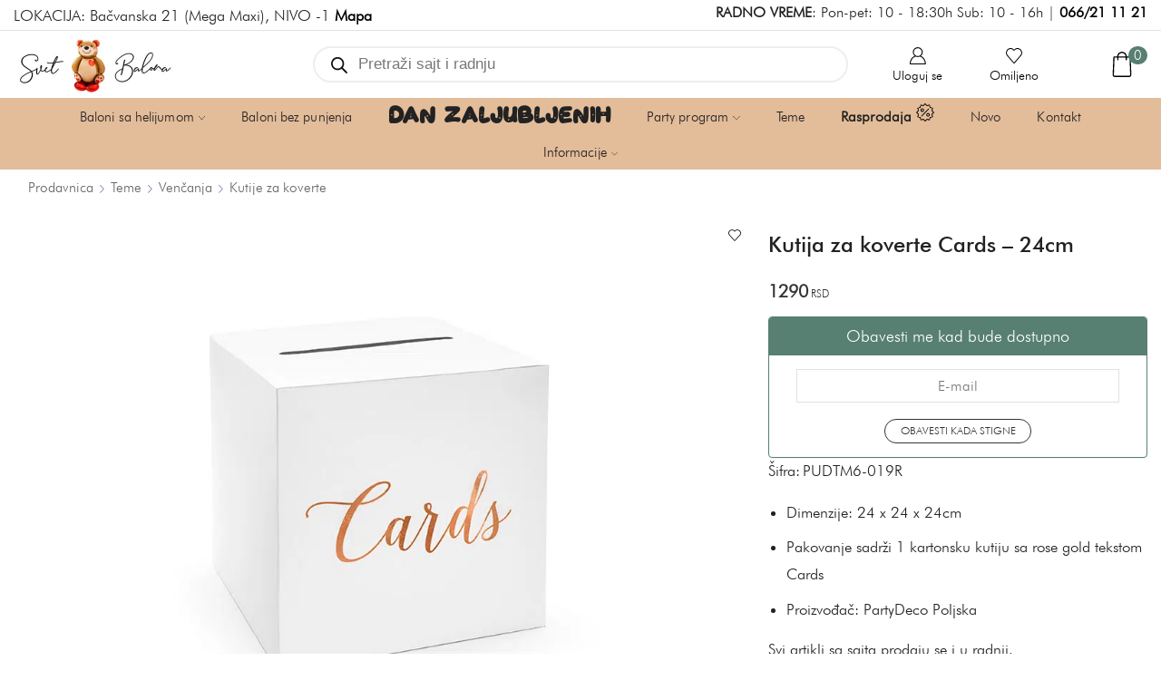

--- FILE ---
content_type: text/html; charset=UTF-8
request_url: https://www.svetbalona.com/prodavnica/kutija-za-koverte-rose-gold-slova/
body_size: 49152
content:

<!DOCTYPE html>
<html lang="sr-RS" prefix="og: https://ogp.me/ns#" >
<head>
	<meta charset="UTF-8" />
	<meta name="viewport" content="width=device-width, initial-scale=1.0, maximum-scale=1.0, user-scalable=0"/>
	<link rel='preconnect' href='https://www.svetbalona.com' >
<link rel='dns-prefetch' href='svetbalona.com'>

<!-- Google Tag Manager for WordPress by gtm4wp.com -->
<script data-cfasync="false" data-pagespeed-no-defer data-loading-method="user-interaction" data-src="data:text/javascript,var%20gtm4wp_datalayer_name%20%3D%20%22dataLayer%22%3B%0A%09var%20dataLayer%20%3D%20dataLayer%20%7C%7C%20%5B%5D%3B%0A%09const%20gtm4wp_use_sku_instead%20%3D%200%3B%0A%09const%20gtm4wp_currency%20%3D%20%27RSD%27%3B%0A%09const%20gtm4wp_product_per_impression%20%3D%200%3B%0A%09const%20gtm4wp_clear_ecommerce%20%3D%20false%3B%0A%09const%20gtm4wp_datalayer_max_timeout%20%3D%202000%3B"></script>
<!-- End Google Tag Manager for WordPress by gtm4wp.com -->
<!-- Search Engine Optimization by Rank Math PRO - https://rankmath.com/ -->
<title>Kutija za koverte Cards - 24cm - Svet Balona</title>
<style>.flying-press-lazy-bg{background-image:none!important;}</style>

<link rel="preload" href="https://www.svetbalona.com/wp-content/uploads/2023/01/logo-dan-zaljublljenih.png" as="image" imagesrcset="https://www.svetbalona.com/wp-content/uploads/2023/01/logo-dan-zaljublljenih.png.webp 1x" fetchpriority="high"><link rel="preload" href="https://www.svetbalona.com/wp-content/uploads/2024/09/popust-ikona-menu.png" as="image" imagesrcset="https://www.svetbalona.com/wp-content/uploads/2024/09/popust-ikona-menu.png 152w, https://www.svetbalona.com/wp-content/uploads/2024/09/popust-ikona-menu-100x100.png 100w, https://www.svetbalona.com/wp-content/uploads/2024/09/popust-ikona-menu-64x63.png 64w, https://www.svetbalona.com/wp-content/uploads/2024/09/popust-ikona-menu-1x1.png 1w, https://www.svetbalona.com/wp-content/uploads/2024/09/popust-ikona-menu-10x10.png 10w" imagesizes="(max-width: 150px) 100vw, 150px" fetchpriority="high"><link rel="preload" href="https://www.svetbalona.com/wp-content/uploads/2026/01/ikonica-dan-zaljubljenih.png" as="image" imagesrcset="https://www.svetbalona.com/wp-content/uploads/2026/01/ikonica-dan-zaljubljenih.png 150w, https://www.svetbalona.com/wp-content/uploads/2026/01/ikonica-dan-zaljubljenih-100x100.png 100w, https://www.svetbalona.com/wp-content/uploads/2026/01/ikonica-dan-zaljubljenih-64x64.png 64w, https://www.svetbalona.com/wp-content/uploads/2026/01/ikonica-dan-zaljubljenih-1x1.png 1w, https://www.svetbalona.com/wp-content/uploads/2026/01/ikonica-dan-zaljubljenih-10x10.png 10w" imagesizes="(max-width: 150px) 100vw, 150px" fetchpriority="high"><link rel="preload" href="https://www.svetbalona.com/wp-content/uploads/2024/04/baloni-ikonica.png" as="image" imagesrcset="https://www.svetbalona.com/wp-content/uploads/2024/04/baloni-ikonica.png 150w, https://www.svetbalona.com/wp-content/uploads/2024/04/baloni-ikonica-100x100.png 100w, https://www.svetbalona.com/wp-content/uploads/2024/04/baloni-ikonica-64x64.png 64w, https://www.svetbalona.com/wp-content/uploads/2024/04/baloni-ikonica-1x1.png 1w, https://www.svetbalona.com/wp-content/uploads/2024/04/baloni-ikonica-10x10.png 10w" imagesizes="(max-width: 150px) 100vw, 150px" fetchpriority="high"><link rel="preload" href="https://www.svetbalona.com/wp-content/uploads/2024/04/bez-punjenja-ikona.png" as="image" imagesrcset="https://www.svetbalona.com/wp-content/uploads/2024/04/bez-punjenja-ikona.png 150w, https://www.svetbalona.com/wp-content/uploads/2024/04/bez-punjenja-ikona-100x100.png 100w, https://www.svetbalona.com/wp-content/uploads/2024/04/bez-punjenja-ikona-64x64.png 64w, https://www.svetbalona.com/wp-content/uploads/2024/04/bez-punjenja-ikona-1x1.png 1w, https://www.svetbalona.com/wp-content/uploads/2024/04/bez-punjenja-ikona-10x10.png 10w" imagesizes="(max-width: 150px) 100vw, 150px" fetchpriority="high">
<meta name="description" content="Dimenzije: 24 x 24 x 24cm Pakovanje sadrži 1 kartonsku kutiju sa rose gold tekstom Cards Proizvođač: PartyDeco Poljska [templatera id=&quot;9351&quot;]"/>
<meta name="robots" content="follow, index, max-snippet:-1, max-video-preview:-1, max-image-preview:large"/>
<link rel="canonical" href="https://www.svetbalona.com/prodavnica/kutija-za-koverte-rose-gold-slova/" />
<meta property="og:locale" content="sr_RS" />
<meta property="og:type" content="product" />
<meta property="og:title" content="Kutija za koverte Cards - 24cm - Svet Balona" />
<meta property="og:description" content="Dimenzije: 24 x 24 x 24cm Pakovanje sadrži 1 kartonsku kutiju sa rose gold tekstom Cards Proizvođač: PartyDeco Poljska [templatera id=&quot;9351&quot;]" />
<meta property="og:url" content="https://www.svetbalona.com/prodavnica/kutija-za-koverte-rose-gold-slova/" />
<meta property="og:site_name" content="Svet Balona" />
<meta property="og:updated_time" content="2026-01-21T12:24:42+01:00" />
<meta property="og:image" content="https://www.svetbalona.com/wp-content/uploads/2020/07/bela-kutija-za-koverte-rose-gold-tekst.jpg" />
<meta property="og:image:secure_url" content="https://www.svetbalona.com/wp-content/uploads/2020/07/bela-kutija-za-koverte-rose-gold-tekst.jpg" />
<meta property="og:image:width" content="1024" />
<meta property="og:image:height" content="683" />
<meta property="og:image:alt" content="Kutija za koverte Cards &#8211; 24cm" />
<meta property="og:image:type" content="image/jpeg" />
<meta property="product:brand" content="PartyDeco" />
<meta property="product:price:amount" content="1290" />
<meta property="product:price:currency" content="RSD" />
<meta property="product:retailer_item_id" content="PUDTM6-019R" />
<meta name="twitter:card" content="summary_large_image" />
<meta name="twitter:title" content="Kutija za koverte Cards - 24cm - Svet Balona" />
<meta name="twitter:description" content="Dimenzije: 24 x 24 x 24cm Pakovanje sadrži 1 kartonsku kutiju sa rose gold tekstom Cards Proizvođač: PartyDeco Poljska [templatera id=&quot;9351&quot;]" />
<meta name="twitter:image" content="https://www.svetbalona.com/wp-content/uploads/2020/07/bela-kutija-za-koverte-rose-gold-tekst.jpg" />
<meta name="twitter:label1" content="Price" />
<meta name="twitter:data1" content="1290 RSD" />
<meta name="twitter:label2" content="Availability" />
<meta name="twitter:data2" content="Nema na stanju" />
<script type="application/ld+json" class="rank-math-schema-pro">{"@context":"https://schema.org","@graph":[{"@type":"Place","@id":"https://www.svetbalona.com/#place","address":{"@type":"PostalAddress","streetAddress":"Ba\u010dvanska 21","addressLocality":"Beograd","postalCode":"11107","addressCountry":"Srbija"}},{"@type":"Organization","@id":"https://www.svetbalona.com/#organization","name":"Svet Balona","url":"https://www.svetbalona.com","email":"kontakt@svetbalona.com","address":{"@type":"PostalAddress","streetAddress":"Ba\u010dvanska 21","addressLocality":"Beograd","postalCode":"11107","addressCountry":"Srbija"},"logo":{"@type":"ImageObject","@id":"https://www.svetbalona.com/#logo","url":"https://www.svetbalona.com/wp-content/uploads/2020/09/logo-mob.png","contentUrl":"https://www.svetbalona.com/wp-content/uploads/2020/09/logo-mob.png","caption":"Svet Balona","inLanguage":"sr-RS","width":"155","height":"57"},"contactPoint":[{"@type":"ContactPoint","telephone":"066-21-11-21","contactType":"customer support"}],"location":{"@id":"https://www.svetbalona.com/#place"}},{"@type":"WebSite","@id":"https://www.svetbalona.com/#website","url":"https://www.svetbalona.com","name":"Svet Balona","publisher":{"@id":"https://www.svetbalona.com/#organization"},"inLanguage":"sr-RS"},{"@type":"ImageObject","@id":"https://www.svetbalona.com/wp-content/uploads/2020/07/bela-kutija-za-koverte-rose-gold-tekst.jpg","url":"https://www.svetbalona.com/wp-content/uploads/2020/07/bela-kutija-za-koverte-rose-gold-tekst.jpg","width":"1024","height":"683","inLanguage":"sr-RS"},{"@type":"ItemPage","@id":"https://www.svetbalona.com/prodavnica/kutija-za-koverte-rose-gold-slova/#webpage","url":"https://www.svetbalona.com/prodavnica/kutija-za-koverte-rose-gold-slova/","name":"Kutija za koverte Cards - 24cm - Svet Balona","datePublished":"2018-07-26T18:52:53+02:00","dateModified":"2026-01-21T12:24:42+01:00","isPartOf":{"@id":"https://www.svetbalona.com/#website"},"primaryImageOfPage":{"@id":"https://www.svetbalona.com/wp-content/uploads/2020/07/bela-kutija-za-koverte-rose-gold-tekst.jpg"},"inLanguage":"sr-RS"},{"@type":"Product","brand":{"@type":"Brand","name":"PartyDeco"},"name":"Kutija za koverte Cards - 24cm - Svet Balona","description":"Dimenzije: 24 x 24 x 24cm Pakovanje sadr\u017ei 1 kartonsku kutiju sa rose gold tekstom Cards Proizvo\u0111a\u010d: PartyDeco Poljska","sku":"PUDTM6-019R","category":"Teme &gt; Ven\u010danja &gt; Kutije za koverte","mainEntityOfPage":{"@id":"https://www.svetbalona.com/prodavnica/kutija-za-koverte-rose-gold-slova/#webpage"},"image":[{"@type":"ImageObject","url":"https://www.svetbalona.com/wp-content/uploads/2020/07/bela-kutija-za-koverte-rose-gold-tekst.jpg","height":"683","width":"1024"},{"@type":"ImageObject","url":"https://www.svetbalona.com/wp-content/uploads/2020/07/bela-kutija-za-koverte-rose-gold-tekst-uzivo.jpg","height":"683","width":"1024"}],"offers":{"@type":"Offer","price":"1290","priceCurrency":"RSD","priceValidUntil":"2027-12-31","availability":"https://schema.org/OutOfStock","itemCondition":"NewCondition","url":"https://www.svetbalona.com/prodavnica/kutija-za-koverte-rose-gold-slova/","seller":{"@type":"Organization","@id":"https://www.svetbalona.com/","name":"Svet Balona","url":"https://www.svetbalona.com","logo":"https://www.svetbalona.com/wp-content/uploads/2020/09/logo-mob.png"}},"@id":"https://www.svetbalona.com/prodavnica/kutija-za-koverte-rose-gold-slova/#richSnippet"}]}</script>
<!-- /Rank Math WordPress SEO plugin -->


<style id='wp-img-auto-sizes-contain-inline-css' type='text/css'>img:is([sizes=auto i],[sizes^="auto," i]){contain-intrinsic-size:3000px 1500px}
/*# sourceURL=wp-img-auto-sizes-contain-inline-css */</style>
<style id='classic-theme-styles-inline-css' type='text/css'>/*! This file is auto-generated */
.wp-block-button__link{color:#fff;background-color:#32373c;border-radius:9999px;box-shadow:none;text-decoration:none;padding:calc(.667em + 2px) calc(1.333em + 2px);font-size:1.125em}.wp-block-file__button{background:#32373c;color:#fff;text-decoration:none}
/*# sourceURL=/wp-includes/css/classic-themes.min.css */</style>
<link rel='stylesheet' id='cbss-swiper-css' href="https://www.svetbalona.com/wp-content/cache/flying-press/swiper-bundle.min.css" type='text/css' media='all'  data-origin-href="https://unpkg.com/swiper/swiper-bundle.min.css?ver=7c711e491b81ebba37c8d7df0dd09390"/>
<link rel='stylesheet' id='cbss-style-css' href='https://www.svetbalona.com/wp-content/cache/flying-press/0959de0a380d.style.css' type='text/css' media='all' />
<style id='woocommerce-inline-inline-css' type='text/css'>.woocommerce form .form-row .required { visibility: hidden; }
/*# sourceURL=woocommerce-inline-inline-css */</style>
<link rel='stylesheet' id='yith_wcbm_badge_style-css' href='https://www.svetbalona.com/wp-content/cache/flying-press/f336b80acec8.frontend.css' type='text/css' media='all' />
<style id='yith_wcbm_badge_style-inline-css' type='text/css'>.yith-wcbm-badge.yith-wcbm-badge-text.yith-wcbm-badge-68678 {
				top: 0; left: 0; 
				opacity: 100%;
				
				margin: 10px 0px 0px 10px;
				padding: px px px px;
				background-color:#cc5f78; border-radius: 10px 10px 10px 10px; width:100px; height:28px;
			}.yith-wcbm-badge.yith-wcbm-badge-text.yith-wcbm-badge-76194 {
				top: auto; right: auto; bottom: 0px; left: 0px;
				opacity: 100%;
				
				margin: 0px 0px 0px 0px;
				padding: 0px 0px 0px 0px;
				background-color:#c0556e; border-radius: 0px 12px 0px 0px; width:136px; height:38px;
			}@media only screen and (max-width: 768px) {
							.yith-wcbm-badge.yith-wcbm-badge-text.yith-wcbm-badge-76194{ 
							-ms-transform:  scale(0.7); -webkit-transform:  scale(0.7); transform:  scale(0.7);
							}
						}
				.yith-wcbm-badge.yith-wcbm-badge-css.yith-wcbm-badge-78482 {
				top: 0; left: 0; 
				opacity: 100%;
				
				-ms-transform:  rotatex( 180deg ) rotatez( 180deg ); 
				-webkit-transform:  rotatex( 180deg ) rotatez( 180deg ); 
				transform:  rotatex( 180deg ) rotatez( 180deg );
				margin: 0px 0px 0px 0px;
				padding: 0px 0px 0px 0px;
				
			}.yith-wcbm-badge.yith-wcbm-badge-advanced.yith-wcbm-badge-68524 {
				top: 0; right: 0; 
				opacity: 85%;
				
				margin: 0px 0px 0px 0px;
				padding: 0px 0px 0px 0px;
				
			}@media only screen and (max-width: 768px) {
							.yith-wcbm-badge.yith-wcbm-badge-advanced.yith-wcbm-badge-68524{ 
							-ms-transform:  scale(0.6); -webkit-transform:  scale(0.6); transform:  scale(0.6);
							}
						}
				.yith-wcbm-badge.yith-wcbm-badge-text.yith-wcbm-badge-68735 {
				top: 0; left: 0; 
				opacity: 100%;
				
				margin: 10px 0px 0px 10px;
				padding: px px px px;
				background-color:#cc5f78; border-radius: 10px 10px 10px 10px; width:135px; height:26px;
			}.yith-wcbm-badge.yith-wcbm-badge-text.yith-wcbm-badge-68652 {
				top: 0; left: 0; 
				opacity: 100%;
				
				margin: 0px 0px 0px 0px;
				padding: 0px 0px 0px 0px;
				background-color:#577f72; border-radius: 0px 0px 10px 0px; width:100px; height:25px;
			}@media only screen and (max-width: 768px) {
							.yith-wcbm-badge.yith-wcbm-badge-text.yith-wcbm-badge-68652{ 
							-ms-transform:  scale(0.7); -webkit-transform:  scale(0.7); transform:  scale(0.7);
							}
						}
				.yith-wcbm-badge.yith-wcbm-badge-text.yith-wcbm-badge-74756 {
				top: 0; right: 0; 
				opacity: 100%;
				
				margin: 0px 0px 0px 0px;
				padding: 0px 0px 0px 0px;
				background-color:#a072ce; border-radius: 0px 0px 0px 10px; width:100px; height:25px;
			}@media only screen and (max-width: 768px) {
							.yith-wcbm-badge.yith-wcbm-badge-text.yith-wcbm-badge-74756{ 
							-ms-transform:  scale(0.7); -webkit-transform:  scale(0.7); transform:  scale(0.7);
							}
						}
				
/*# sourceURL=yith_wcbm_badge_style-inline-css */</style>
<link rel='stylesheet' id='yith-gfont-open-sans-css' href='https://www.svetbalona.com/wp-content/cache/flying-press/fe44caaa2d6b.style.css' type='text/css' media='all' />
<link rel='stylesheet' id='brands-styles-css' href='https://www.svetbalona.com/wp-content/cache/flying-press/48d56016b20f.brands.css' type='text/css' media='all' />
<link rel='stylesheet' id='dgwt-wcas-style-css' href='https://www.svetbalona.com/wp-content/cache/flying-press/31794a85efcd.style.min.css' type='text/css' media='all' />
<link rel='stylesheet' id='swiper-css' href='https://www.svetbalona.com/wp-content/cache/flying-press/a2431bc290cf.swiper.min.css' type='text/css' media='all' />
<link rel='stylesheet' id='fbt-style-css' href='https://www.svetbalona.com/wp-content/cache/flying-press/611d32749813.fbt-style.css' type='text/css' media='all' />
<link rel='stylesheet' id='fbt-custom-css' href='https://www.svetbalona.com/wp-content/cache/flying-press/a5bdc7a8611c.fbt-custom.css' type='text/css' media='all' />
<link rel='stylesheet' id='etheme-parent-style-css' href='https://www.svetbalona.com/wp-content/cache/flying-press/97d25a4eef0a.xstore.css' type='text/css' media='all' />
<link rel='stylesheet' id='etheme-wpb-style-css' href='https://www.svetbalona.com/wp-content/cache/flying-press/2a1257fe045e.wpb.css' type='text/css' media='all' />
<link rel='stylesheet' id='js_composer_front-css' href='https://www.svetbalona.com/wp-content/cache/flying-press/daf01a50425f.js_composer.min.css' type='text/css' media='all' />
<link rel='stylesheet' id='etheme-general-all-style-css' href='https://www.svetbalona.com/wp-content/cache/flying-press/5e0be26cbd8e.general-all.css' type='text/css' media='all' />
<link rel='stylesheet' id='elementor-frontend-css' href='https://www.svetbalona.com/wp-content/cache/flying-press/c4cab6ce02bf.frontend.min.css' type='text/css' media='all' />
<link rel='stylesheet' id='etheme-elementor-all-widgets-style-css' href='https://www.svetbalona.com/wp-content/cache/flying-press/d8fb015f63ab.elementor-all-widgets.css' type='text/css' media='all' />
<link rel='stylesheet' id='etheme-woocommerce-all-style-css' href='https://www.svetbalona.com/wp-content/cache/flying-press/d42cd849f333.woocommerce-all.css' type='text/css' media='all' />
<link rel='stylesheet' id='etheme-single-product-builder-css' href='https://www.svetbalona.com/wp-content/cache/flying-press/59b892179ae2.single-product-builder.css' type='text/css' media='all' />
<style id='xstore-icons-font-inline-css' type='text/css'>@font-face{font-display:swap;
				  font-family: 'xstore-icons';
				  src:
				    url('https://www.svetbalona.com/wp-content/themes/xstore/fonts/xstore-icons-light.ttf') format('truetype'),
				    url('https://www.svetbalona.com/wp-content/themes/xstore/fonts/xstore-icons-light.woff2') format('woff2'),
				    url('https://www.svetbalona.com/wp-content/themes/xstore/fonts/xstore-icons-light.woff') format('woff'),
				    url('https://www.svetbalona.com/wp-content/themes/xstore/fonts/xstore-icons-light.svg#xstore-icons') format('svg');
				  font-weight: normal;
				  font-style: normal;
				  
				}
/*# sourceURL=xstore-icons-font-inline-css */</style>
<link rel='stylesheet' id='etheme-header-contacts-css' href='https://www.svetbalona.com/wp-content/cache/flying-press/020eb9eb73af.contacts.css' type='text/css' media='all' />
<link rel='stylesheet' id='etheme-header-menu-css' href='https://www.svetbalona.com/wp-content/cache/flying-press/ae7f39afad0f.menu.css' type='text/css' media='all' />
<link rel='stylesheet' id='xstore-kirki-styles-css' href='https://www.svetbalona.com/wp-content/cache/flying-press/492e97522207.kirki-styles.css' type='text/css' media='all' />
<link rel='stylesheet' id='cwginstock_frontend_css-css' href='https://www.svetbalona.com/wp-content/cache/flying-press/833dc2d6f53f.frontend.min.css' type='text/css' media='' />
<style id='cwginstock_frontend_css-inline-css' type='text/css'>.products .outofstock .button {display: none; }
/*# sourceURL=cwginstock_frontend_css-inline-css */</style>
<link rel='stylesheet' id='cwginstock_bootstrap-css' href='https://www.svetbalona.com/wp-content/cache/flying-press/6c4a05836b5e.bootstrap.min.css' type='text/css' media='' />
<link rel='stylesheet' id='child-style-css' href='https://www.svetbalona.com/wp-content/cache/flying-press/99da6749e7e9.style.css' type='text/css' media='all' />
<script type="text/javascript" src="https://www.svetbalona.com/wp-includes/js/jquery/jquery.min.js?ver=826eb77e86b0" id="jquery-core-js"></script>
<script type="text/javascript" src="https://www.svetbalona.com/wp-content/plugins/woocommerce/assets/js/jquery-blockui/jquery.blockUI.min.js?ver=ef56117d1bb5" id="wc-jquery-blockui-js" data-wp-strategy="defer"></script>
<script type="text/javascript" id="wc-add-to-cart-js-extra">
/* <![CDATA[ */
var wc_add_to_cart_params = {"ajax_url":"/wp-admin/admin-ajax.php","wc_ajax_url":"/?wc-ajax=%%endpoint%%","i18n_view_cart":"Pogledaj korpu","cart_url":"https://www.svetbalona.com/korpa/","is_cart":"","cart_redirect_after_add":"no"};
//# sourceURL=wc-add-to-cart-js-extra
/* ]]> */
</script>
<script type="text/javascript" src="https://www.svetbalona.com/wp-content/plugins/woocommerce/assets/js/frontend/add-to-cart.min.js?ver=d6843fa9b6df" id="wc-add-to-cart-js" data-wp-strategy="defer"></script>
<script type="text/javascript" src="https://www.svetbalona.com/wp-content/plugins/woocommerce/assets/js/zoom/jquery.zoom.min.js?ver=ba87701f6d84" id="wc-zoom-js" defer="defer" data-wp-strategy="defer"></script>
<script type="text/javascript" id="wc-single-product-js-extra">
/* <![CDATA[ */
var wc_single_product_params = {"i18n_required_rating_text":"Ocenite","i18n_rating_options":["1 od 5 zvezdica","2 od 5 zvezdica","3 od 5 zvezdica","4 od 5 zvezdica","5 od 5 zvezdica"],"i18n_product_gallery_trigger_text":"Pogledajte galeriju slika preko celog ekrana","review_rating_required":"yes","flexslider":{"rtl":false,"animation":"slide","smoothHeight":true,"directionNav":false,"controlNav":"thumbnails","slideshow":false,"animationSpeed":500,"animationLoop":false,"allowOneSlide":false},"zoom_enabled":"1","zoom_options":[],"photoswipe_enabled":"","photoswipe_options":{"shareEl":false,"closeOnScroll":false,"history":false,"hideAnimationDuration":0,"showAnimationDuration":0},"flexslider_enabled":""};
//# sourceURL=wc-single-product-js-extra
/* ]]> */
</script>
<script type="text/javascript" src="https://www.svetbalona.com/wp-content/plugins/woocommerce/assets/js/frontend/single-product.min.js?ver=8fba33fe0ea8" id="wc-single-product-js" defer="defer" data-wp-strategy="defer"></script>
<script type="text/javascript" src="https://www.svetbalona.com/wp-content/plugins/woocommerce/assets/js/js-cookie/js.cookie.min.js?ver=691a1e43450e" id="wc-js-cookie-js" data-wp-strategy="defer"></script>
<script type="text/javascript" id="woocommerce-js-extra">
/* <![CDATA[ */
var woocommerce_params = {"ajax_url":"/wp-admin/admin-ajax.php","wc_ajax_url":"/?wc-ajax=%%endpoint%%","i18n_password_show":"Prika\u017ei lozinku","i18n_password_hide":"Sakrij lozinku"};
//# sourceURL=woocommerce-js-extra
/* ]]> */
</script>
<script type="text/javascript" src="https://www.svetbalona.com/wp-content/plugins/woocommerce/assets/js/frontend/woocommerce.min.js?ver=abf4bb282c65" id="woocommerce-js" defer="defer" data-wp-strategy="defer"></script>
<script type="text/javascript" src="https://www.svetbalona.com/wp-content/plugins/js_composer/assets/js/vendors/woocommerce-add-to-cart.js?ver=4ad474e3e347" id="vc_woocommerce-add-to-cart-js-js"></script>
<script></script><meta name="viewport" content="width=device-width, initial-scale=1">

<!-- Google Tag Manager for WordPress by gtm4wp.com -->
<!-- GTM Container placement set to footer -->
<script data-cfasync="false" data-pagespeed-no-defer type="text/javascript">
	var dataLayer_content = {"visitorLoginState":"logged-out","visitorEmail":"","visitorEmailHash":"","visitorUsername":"","pagePostType":"product","pagePostType2":"single-product","pagePostAuthor":"Prodavnica","customerTotalOrders":0,"customerTotalOrderValue":0,"customerFirstName":"","customerLastName":"","customerBillingFirstName":"","customerBillingLastName":"","customerBillingCompany":"","customerBillingAddress1":"","customerBillingAddress2":"","customerBillingCity":"","customerBillingState":"","customerBillingPostcode":"","customerBillingCountry":"","customerBillingEmail":"","customerBillingEmailHash":"","customerBillingPhone":"","customerShippingFirstName":"","customerShippingLastName":"","customerShippingCompany":"","customerShippingAddress1":"","customerShippingAddress2":"","customerShippingCity":"","customerShippingState":"","customerShippingPostcode":"","customerShippingCountry":"","cartContent":{"totals":{"applied_coupons":[],"discount_total":0,"subtotal":0,"total":0},"items":[]},"productRatingCounts":[],"productAverageRating":0,"productReviewCount":0,"productType":"simple","productIsVariable":0};
	dataLayer.push( dataLayer_content );
</script>
<script data-cfasync="false" data-pagespeed-no-defer type="text/javascript" data-loading-method="user-interaction" data-src="data:text/javascript,%28function%28w%2Cd%2Cs%2Cl%2Ci%29%7Bw%5Bl%5D%3Dw%5Bl%5D%7C%7C%5B%5D%3Bw%5Bl%5D.push%28%7B%27gtm.start%27%3A%0Anew%20Date%28%29.getTime%28%29%2Cevent%3A%27gtm.js%27%7D%29%3Bvar%20f%3Dd.getElementsByTagName%28s%29%5B0%5D%2C%0Aj%3Dd.createElement%28s%29%2Cdl%3Dl%21%3D%27dataLayer%27%3F%27%26l%3D%27%2Bl%3A%27%27%3Bj.async%3Dtrue%3Bj.src%3D%0A%27%2F%2Fwww.googletagmanager.com%2Fgtm.js%3Fid%3D%27%2Bi%2Bdl%3Bf.parentNode.insertBefore%28j%2Cf%29%3B%0A%7D%29%28window%2Cdocument%2C%27script%27%2C%27dataLayer%27%2C%27GTM-THST4M3%27%29%3B"></script>
<!-- End Google Tag Manager for WordPress by gtm4wp.com -->		<style>.dgwt-wcas-ico-magnifier,.dgwt-wcas-ico-magnifier-handler{max-width:20px}.dgwt-wcas-search-wrapp .dgwt-wcas-sf-wrapp input[type=search].dgwt-wcas-search-input,.dgwt-wcas-search-wrapp .dgwt-wcas-sf-wrapp input[type=search].dgwt-wcas-search-input:hover,.dgwt-wcas-search-wrapp .dgwt-wcas-sf-wrapp input[type=search].dgwt-wcas-search-input:focus{background-color:#fff;border-color:#eee}</style>
			<style>.et_b_header-search > form {
			display: none;
		}
		.et_b_header-search .dgwt-wcas-search-wrapp {
			color: currentColor;
		}
		.header-wrapper .dgwt-wcas-search-wrapp {
			max-width: none;
		}
		.et_b_header-search .dgwt-wcas-ico-magnifier-handler {
			max-width: 18px;
			width: 1.5em !important;
			height: 1.5em !important;
		}</style>
				<link rel="prefetch" as="font" href="https://www.svetbalona.com/wp-content/themes/xstore/fonts/xstore-icons-light.woff?v=9.6.3" type="font/woff">
					<link rel="prefetch" as="font" href="https://www.svetbalona.com/wp-content/themes/xstore/fonts/xstore-icons-light.woff2?v=9.6.3" type="font/woff2">
			<noscript><style>.woocommerce-product-gallery{ opacity: 1 !important; }</style></noscript>
	<meta name="generator" content="Elementor 3.33.2; features: e_font_icon_svg, additional_custom_breakpoints; settings: css_print_method-external, google_font-disabled, font_display-swap">
<meta name="generator" content="Powered by WPBakery Page Builder - drag and drop page builder for WordPress."/>
<!-- Hotjar Tracking Code for https://www.svetbalona.com/ -->
<script data-loading-method="user-interaction" data-src="data:text/javascript,%28function%28h%2Co%2Ct%2Cj%2Ca%2Cr%29%7B%0D%0A%20%20%20%20%20%20%20%20h.hj%3Dh.hj%7C%7Cfunction%28%29%7B%28h.hj.q%3Dh.hj.q%7C%7C%5B%5D%29.push%28arguments%29%7D%3B%0D%0A%20%20%20%20%20%20%20%20h._hjSettings%3D%7Bhjid%3A829455%2Chjsv%3A6%7D%3B%0D%0A%20%20%20%20%20%20%20%20a%3Do.getElementsByTagName%28%27head%27%29%5B0%5D%3B%0D%0A%20%20%20%20%20%20%20%20r%3Do.createElement%28%27script%27%29%3Br.async%3D1%3B%0D%0A%20%20%20%20%20%20%20%20r.src%3Dt%2Bh._hjSettings.hjid%2Bj%2Bh._hjSettings.hjsv%3B%0D%0A%20%20%20%20%20%20%20%20a.appendChild%28r%29%3B%0D%0A%20%20%20%20%7D%29%28window%2Cdocument%2C%27https%3A%2F%2Fstatic.hotjar.com%2Fc%2Fhotjar-%27%2C%27.js%3Fsv%3D%27%29%3B"></script><link rel="icon" href="https://www.svetbalona.com/wp-content/uploads/2018/05/cropped-svet-balona-favicon-2-32x32.png" sizes="32x32" />
<link rel="icon" href="https://www.svetbalona.com/wp-content/uploads/2018/05/cropped-svet-balona-favicon-2-192x192.png" sizes="192x192" />
<link rel="apple-touch-icon" href="https://www.svetbalona.com/wp-content/uploads/2018/05/cropped-svet-balona-favicon-2-180x180.png" />
<meta name="msapplication-TileImage" content="https://www.svetbalona.com/wp-content/uploads/2018/05/cropped-svet-balona-favicon-2-270x270.png" />
    <style id="fbt-no-scroll-recent">.fbt-recent, .fbt-recent .fbt-carousel, .fbt-recent .products, .fbt-recent .fbt-list { overflow: visible !important; white-space: normal !important; }
      .fbt-recent .fbt-track { transform: none !important; }
      .fbt-recent .fbt-items { display: flex; flex-wrap: wrap; gap: 12px; }
      .fbt-recent .fbt-item { flex: 0 0 calc(25% - 12px); }
      @media (max-width: 900px) { .fbt-recent .fbt-item { flex-basis: calc(33.333% - 12px); } }
      @media (max-width: 600px) { .fbt-recent .fbt-item { flex-basis: calc(50% - 12px); } }</style>
    		<style type="text/css" id="wp-custom-css">.header-mobile-menu .menu .type-img.position-right-center img {
    margin-left: 0px;
}

.header-mobile-menu .menu .type-img.position-right-center {
    color: #000;
}

img.attachment-thumb.size-thumb.perfmatters-lazy.entered.pmloaded {
    max-width: 12%;
}

.et_element .mini-cart-buttons .wc-forward:not(.btn-checkout) {
	border: 2px solid #8CA597;
}

.page-heading.bc-type-left2 .title {
    font-size: 20px;
    line-height: 20px;
    color: #000;
    font-weight: 700;
    text-transform: uppercase !important;
}

.stock.step-3 {
    display: none !important;
}

p.vc_custom_heading {
    font-weight: 500 !important;
}

h3.vc_custom_heading {
    font-weight: 600 !important;
}

.term-1472 h2.banner-title, .term-1471 h2.banner-title, .term-1477 h2.banner-title, .term-1476 h2.banner-title, .term-1474 h2.banner-title, .term-1475 h2.banner-title, .term-1473 h2.banner-title, .term-1320 h2.banner-title, .term-806 h2.banner-title, .term-1489 h2.banner-title, .term-1657 h2.banner-title, .term-1656 h2.banner-title, .term-1658 h2.banner-title {
    color: rgba(233,203,198,0.40);
}

.term-1620 h2.banner-title {
    color: rgb(80,79,86,0.60);
}
.term-1616 h2.banner-title, .term-1534 h2.banner-title {
    color: rgb(226,205,212,0.60)
}


.term-778 h2.banner-title, .term-766 h2.banner-title, .term-1442 h2.banner-title {
    color: rgba(154,179,201,0.40);
}

.term-1443 h2.banner-title, .term-1300 h2.banner-title  {
    color: rgba(188,188,188,0.40);
}

.term-1070 h2.banner-title  {
    color: rgba(160,183,130,0.4);
}

.term-1244 h2.banner-title, .term-1323 h2.banner-title, .term-1255 h2.banner-title, .term-1295 h2.banner-title, .term-1484 h2.banner-title, .term-1500 h2.banner-title, .term-1256 h2.banner-title, .term-1258 h2.banner-title, .term-1261 h2.banner-title, .term-1259 h2.banner-title, .term-1260 h2.banner-title, .term-1257 h2.banner-title, .term-1594 h2.banner-title, .term-1608 h2.banner-title, .term-1645 h2.banner-title, .term-1667 h2.banner-title, .term-1757 h2.banner-title     {
    color: rgba(221,113,113,0.6);
}

.term-1318 h2.banner-title, .term-769 h2.banner-title, .term-1392 h2.banner-title, .term-1133 h2.banner-title, .term-1521 h2.banner-title, .term-1756 h2.banner-title {
    color: rgba(5,133,82,0.4);
}

.term-1296 h2.banner-title, .term-1232 h2.banner-title, .term-1498 h2.banner-title  {
    color: rgba(42,87,130,0.4);
}

.term-1231 h2.banner-title, .term-1247 h2.banner-title, .term-1367 h2.banner-title, .term-1438 h2.banner-title, .term-1481 h2.banner-title, .term-767 h2.banner-title, .term-1440 h2.banner-title, .term-771 h2.banner-title, .term-1485 h2.banner-title, .term-1665 h2.banner-title  {
    color: rgba(232,180,195,0.4);
}

.term-1439 h2.banner-title, .term-1083 h2.banner-title, .term-1039 h2.banner-title, .term-659 h2.banner-title, .term-1627 h2.banner-title   {
    color: rgba(158,143,183,0.4);
}

.term-1288 h2.banner-title, .term-765 h2.banner-title, .term-965 h2.banner-title, .term-1502 h2.banner-title, .term-1506 h2.banner-title, .term-1607 h2.banner-title, .term-1669 h2.banner-title  {
    color: rgba(64,126,111,0.4);
}


.term-1504 h2.banner-title  {
  color: rgba(57,135,85,0.4);
}

.term-1173 h2.banner-title  {
  color: rgba(227,188,154,0.4);
}

.term-1088 h2.banner-title, .term-775 h2.banner-title, .term-1037 h2.banner-title, .term-1611 h2.banner-title  {
    color: rgba(224,224,143,0.4);
}

.term-1134 h2.banner-title, .term-1359 h2.banner-title, .term-834 h2.banner-title, .term-1499 h2.banner-title  {
    color: rgba(218,182,100,0.4);
}

.term-773 h2.banner-title  {
    color: rgba(225,185,102,0.4);
}

.term-1360 h2.banner-title  {
    color: rgba(48,57,82,0.4);
}

.term-1301 h2.banner-title, .term-1225 h2.banner-title, .term-1441 h2.banner-title, .term-770 h2.banner-title, .term-1653 h2.banner-title, .term-1666 h2.banner-title  {
    color: rgba(33,155,214,0.4);
}

.term-1224 h2.banner-title, .term-1229 h2.banner-title, .term-1670 h2.banner-title  {
    color: rgba(122,199,202,0.4);
}

.term-812 h2.banner-title, .term-1671 h2.banner-title, .term-1670 h2.banner-title  {
    color: rgba(201,64,123,0.4);
} 

.term-1008 h2.banner-title, .term-1290 h2.banner-title, .term-1503 h2.banner-title  {
    color: rgba(27,77,129,0.4);
}

.term-772 h2.banner-title, .term-1233 h2.banner-title, .term-1482 h2.banner-title, .term-1483 h2.banner-title, .term-1228 h2.banner-title, .term-1381 h2.banner-title, .term-1325 h2.banner-title, .term-1226 h2.banner-title, .term-1353 h2.banner-title, .term-1383 h2.banner-title, .term-1631 h2.banner-title      {
    color: rgba(170,139,100,0.4);
}

.term-1627 h2.banner-title      {
    font-size: 70px;
}

.term-1061 h2.banner-title      {
    color: rgba(87,127,114,0.4);
}

.term-1172 h2.banner-title      {
    color: rgba(135,86,92,0.4);
}


.term-1227 h2.banner-title, .term-1230 h2.banner-title, .term-1497 h2.banner-title  {
    color: rgba(190,140,119,0.4);
}


.footer p a {
	font-weight:300 !important;
}

div.accordion-title.opened-parent.et-opened.opened {
    display: none;
}


.eapps-instagram-feed-posts-item:hover.eapps-instagram-feed-posts-item-template-tile .eapps-instagram-feed-posts-item-image {
    filter: opacity(0.8) !important;
}

.menu-static-block.nav-sublist-dropdown {
    left: 50% !important;
    transform: translateX(-50%) !important;
    margin: 0 !important;
    animation: et-fadeIn .3s ease !important;
    display: block;
    opacity: 0;
    visibility: hidden;
    transition: all .2s ease-in-out;
}
.item-design-mega-menu {
    position: static;
}
.item-design-mega-menu:hover .menu-static-block.nav-sublist-dropdown {
    opacity: 1;
    visibility: visible;
}

.nav-sublist-dropdown .block-container>.vc_row {
    box-shadow: 0 0 2px #ddd !important;
    border-radius: 8px !important;
}

 .et-mini-content-head {
margin:0 -10px 0px;
}

.cart-type2 .et_b-icon:first-child:not(:last-child) + .et-element-label {
display:none;
}

.mobile-header-wrapper .et_b_header-search.et_element-top-level .search-button svg {
    width: 1em;
    height: 1em;
}


@media (max-width: 480px) {
p {
    margin-bottom: 0rem !important;
}}

.isb_sale_badge {
    font-family: "futura light bt" !important; 
	padding: 3px 10px;
}

.isb_sk_creative:before, .isb_sk_creative:after {
    border-color: #CCAE62 !important;
}

.isb_sk_creative {
    fill: #CCAE62 !important;
    background-color: #CCAE62 !important;
    outline-color: #CCAE62 !important;
    color: #fff;
}


.footer.text-color-light .widget-title {
    color: #fff;
    border: none !important;
    font-size: 27px !important;
	text-transform: none;
	margin-bottom: 20px
}

.footer .widget-title {
padding-bottom: 0px !important;
}

@media only screen and (max-width: 600px) {
.footer .footer-widget {
    margin-bottom: 3em;
	}}


.top-bar.topbar-color-dark {
    border-bottom: 1px solid #eee !important;
}

.topbar-widget.etheme_widget_socials .widget-title {
    font-size: 20px !important;
    font-weight: 600 !important;
}

.widget_product_categories.sidebar-widget ul li > ul.children li > a, .sidebar-widget ul li > ul.children li > a  {
    padding-left: 1px;
}

.product-content {
	margin-top:35px;
}

.stock.step-3 {
	color:green;
}

.page-heading .title {
	text-transform:none !important;
}

.product_list_widget .buttons a {
	padding:.7rem 1.7rem;
	font-size:20px;
}

.term-1146 input.cwg_popup_submit, .term-880 input.cwg_popup_submit, .term-878 input.cwg_popup_submit, .term-569 input.cwg_popup_submit, .term-879 input.cwg_popup_submit, .term-1672 input.cwg_popup_submit, .term-1673 input.cwg_popup_submit, .term-1674 input.cwg_popup_submit, .term-1675 input.cwg_popup_submit, .term-1676 input.cwg_popup_submit, .term-1677 input.cwg_popup_submit, .term-1678 input.cwg_popup_submit, .term-1679 input.cwg_popup_submit, .term-1680 input.cwg_popup_submit, .term-1681 input.cwg_popup_submit, .term-1682 input.cwg_popup_submit, .term-1683 input.cwg_popup_submit, .term-1684 input.cwg_popup_submit, .term-1685 input.cwg_popup_submit, .term-1686 input.cwg_popup_submit {
    border: 2px solid black !important;
    font-weight: 700;
    line-height: 1.3;
}

.term-1146 input.cwg_popup_submit:hover, .term-880 input.cwg_popup_submit:hover, .term-878 input.cwg_popup_submit:hover, .term-569 input.cwg_popup_submit:hover, .term-879 input.cwg_popup_submit:hover, .term-1672 input.cwg_popup_submit:hover, .term-1673 input.cwg_popup_submit:hover, .term-1674 input.cwg_popup_submit:hover, .term-1675 input.cwg_popup_submit:hover, .term-1676 input.cwg_popup_submit, .term-1677 input.cwg_popup_submit:hover, .term-1678 input.cwg_popup_submit:hover, .term-1679 input.cwg_popup_submit:hover, .term-1680 input.cwg_popup_submit:hover, .term-1681 input.cwg_popup_submit:hover, .term-1682 input.cwg_popup_submit:hover, .term-1683 input.cwg_popup_submit:hover, .term-1684 input.cwg_popup_submit:hover, .term-1685 input.cwg_popup_submit:hover, .term-1686 input.cwg_popup_submit:hover {
    border: 1px solid orange !important;
	background-color: orange;
    font-weight: 700;
    line-height: 1.3;
}

@media only screen and (max-width: 600px) {
.term-1146 input.cwg_popup_submit, .term-880 input.cwg_popup_submit, .term-878 input.cwg_popup_submit, .term-569 input.cwg_popup_submit, .term-879 input.cwg_popup_submit, .term-1672 input.cwg_popup_submit, .term-1673 input.cwg_popup_submit, .term-1674 input.cwg_popup_submit, .term-1675 input.cwg_popup_submit, .term-1676 input.cwg_popup_submit, .term-1677 input.cwg_popup_submit, .term-1678 input.cwg_popup_submit, .term-1679 input.cwg_popup_submit, .term-1680 input.cwg_popup_submit, .term-1681 input.cwg_popup_submit, .term-1682 input.cwg_popup_submit, .term-1683 input.cwg_popup_submit, .term-1684 input.cwg_popup_submit, .term-1685 input.cwg_popup_submit, .term-1686 input.cwg_popup_submit {
    border: 1px solid black !important;
    font-weight: 600;
    line-height: 1.3;
	font-size: 9px !important;
    padding: 5px !important;
}
}




.term-1685 h2.banner-subtitle, .term-1146 h2.banner-subtitle, .term-569 h2.banner-subtitle,.term-1673 h2.banner-subtitle, .term-1674 h2.banner-subtitle, .term-1675 h2.banner-subtitle, .term-1676 h2.banner-subtitle, .term-1677 h2.banner-subtitle, .term-1678 h2.banner-subtitle, .term-1679 h2.banner-subtitle, .term-1680 h2.banner-subtitle, .term-1681 h2.banner-subtitle, .term-1682 h2.banner-subtitle, .term-1678 h2.banner-subtitle, .term-1683 h2.banner-subtitle, .term-1684 h2.banner-subtitle {
    margin-top: -35px;
}

@media only screen and (max-width: 600px) {
.term-1685 h2.banner-subtitle, .term-1146 h2.banner-subtitle, .term-569 h2.banner-subtitle,.term-1673 h2.banner-subtitle, .term-1674 h2.banner-subtitle, .term-1675 h2.banner-subtitle, .term-1676 h2.banner-subtitle, .term-1677 h2.banner-subtitle, .term-1678 h2.banner-subtitle, .term-1679 h2.banner-subtitle, .term-1680 h2.banner-subtitle, .term-1681 h2.banner-subtitle, .term-1682 h2.banner-subtitle, .term-1678 h2.banner-subtitle, .term-1683 h2.banner-subtitle, .term-1684 h2.banner-subtitle {
    margin-top: -25px;
}}

.term-880 .isb_marine {
    fill: black !important;
    background-color: black !important;
    outline-color: black !important;
    color: orange;
}

.term-880 .isb_sale_badge {
    text-transform: uppercase;
}



.term-880 .yith-wcbm-badge-text, .term-1146 .yith-wcbm-badge-text, .term-1672 .yith-wcbm-badge-text, .term-1686 .yith-wcbm-badge-text {   
	border-radius: 30px !important;
	padding-bottom: 1px;
}


.term-880 .yith-wcbm-badge.yith-wcbm-badge-text.yith-wcbm-badge-68652, .term-1146 .yith-wcbm-badge.yith-wcbm-badge-text.yith-wcbm-badge-68652, .term-1672 .yith-wcbm-badge.yith-wcbm-badge-text.yith-wcbm-badge-68652, .term-1686 .yith-wcbm-badge.yith-wcbm-badge-text.yith-wcbm-badge-68652 {
  color: orange !important;
    line-height: 32px !important;
    font-size: 11px !important;
}

.term-880.isb_special_plain{
    padding: 3px 10px !important;
}

.term-880 .isb_special_plain {
    background-color: orange;
    color: black;
}


.term-1260 .isb_marine, .term-551 .isb_marine {
    fill: black !important;
    background-color: black !important;
    outline-color: black !important;
    color: white;
}

.term-1260 .isb_sale_badge, .term-551 .isb_sale_badge {
    text-transform: uppercase;
}

.term-1594 .isb_special_plain {
    font-size: 12.6px;
    border-radius: 15px;
    background-color: #d63031;
    text-transform: uppercase;
}</style>
		<style id="kirki-inline-styles"></style><style type="text/css" class="et_custom-css">@font-face{font-display:swap;font-family:"futura medium bt";src:url(https://www.svetbalona.com/wp-content/uploads/custom-fonts/2022/04/futura-medium-bt.ttf) format("truetype");}@font-face{font-display:swap;font-family:"futura light bt";src:url(https://www.svetbalona.com/wp-content/uploads/custom-fonts/2022/04/futura-light-bt.ttf) format("truetype");}@font-face{font-display:swap;font-family:"CFHalloween-Regular";src:url(https://www.svetbalona.com/wp-content/uploads/custom-fonts/2023/07/CFHalloween-Regular.ttf) format("truetype");}@font-face{font-display:swap;font-family:"Christmas Jewelry";src:url(https://www.svetbalona.com/wp-content/uploads/custom-fonts/2025/11/Christmas-Jewelry.ttf) format("truetype");}@font-face{font-display:swap;font-family:"Lovelings";src:url(https://www.svetbalona.com/wp-content/uploads/custom-fonts/2026/01/Lovelings.otf) format("opentype");}.onsale{width:3.75em;height:3.75em;line-height:1.2}.btn-checkout:hover,.btn-view-wishlist:hover{opacity:1 !important}.fbt-divider{margin:10px 15px 0 0 !important}.svb-price-label{font-size:.8em;color:#666;font-weight:normal;margin-right:4px}.single-product .product-recommendation-grid a.add_to_cart_button{display:none}.single-product-builder a{text-decoration:none !important}@media (min-width:601px){.cbss-swiper-container{scrollbar-width:none;-ms-overflow-style:none}.cbss-swiper-container::-webkit-scrollbar{height:0}}.logged-in .et-notify{top:100px}.banner .banner-content .banner-title{text-shadow:2px 2px 7px #000;color:#222}.category-grid img{border-radius:15px}.et_b_header-menu.et_element-top-level .menu .type-img.position-right-top img{margin-left:5px;width:20px;height:20px}select{font-family:"arial";font-size:13px}.tm-extra-product-options .tmcp-field-wrap.tc-active.tc-mode-text,.tm-extra-product-options .tmcp-field-wrap.tc-active .tc-label-wrap .tc-image{border:1px solid gray !important}.single-product-builder a{color:#C63E58;text-decoration:underline}.single-product-builder .woocommerce-breadcrumb a{color:#222;text-decoration:none}.single-product-builder .xstore-wishlist a{text-decoration:none}.single-product-builder .swiper-slide a{color:#222;text-decoration:none}.btn-view-wishlist .button .btn-checkout .add-all-products{display:none}.product-view-light .content-product .product-details .button{font-size:16px;background:#577F72;padding:5px 15px;color:white;border-radius:30px}.product-view-light .content-product .product-details .button:hover{font-size:16px;background:#427162;padding:5px 15px;color:white;border-radius:30px;border-bottom:none !important}.read-more::before,.active-link::before,.product-view-light .add_to_cart_button::before,.product-view-light .product_type_grouped::before,.product-view-light .button::before{height:0 !important}.filter-wrap{border-top:1px solid #eee;padding-top:20px}.swiper-custom-left,.swiper-custom-right{border-radius:30px;background-color:#90B99F;color:white}.sg-popup-id-78386{cursor:pointer}.swiper-custom-left:hover,.swiper-custom-right:hover{border-radius:30px;background-color:#577F72;color:white}.dgwt-wcas-style-pirx .dgwt-wcas-sf-wrapp button.dgwt-wcas-search-submit{top:14px}.sm-menu .sm-back{text-transform:none;font-family:"futura light bt"}.sgpb-popup-builder-content-html{--p-line-height:1.6}.product_meta .posted_in{display:none}.sm-menu .fa-angle-left::before{margin-bottom:3px}#sm-menu-1144 .sm-title .sm-title-wrap{font-family:"futura light bt";text-align:left !important;font-weight:bold}.sm-menu .sm-nav-list>li>a .sm-title-wrap .sm-title-inner-wrap{font-family:"futura light bt";text-align:left !important}.content li{font-size:1.3rem}.yith-wcbm-badge.yith-wcbm-badge-advanced-5 .yith-wcbm-symbol-off{display:none !important}.yith-wcbm-badge.yith-wcbm-badge-advanced-5.yith-wcbm-advanced-display-percentage .yith-wcbm-sale-percent::before{content:'-' !important}.content-product .stock{display:none}.yith-wcbm-badge.yith-wcbm-badge-advanced-5.yith-wcbm-advanced-display-percentage .yith-wcbm-symbol-percent,.yith-wcbm-badge.yith-wcbm-badge-advanced-5.yith-wcbm-advanced-display-percentage .yith-wcbm-sale-percent{top:36px !important;right:27px !important}.yith-wcbm-badge.yith-wcbm-badge-advanced-5.yith-wcbm-advanced-display-percentage .yith-wcbm-symbol-percent,.yith-wcbm-badge.yith-wcbm-badge-advanced-5.yith-wcbm-advanced-display-percentage .yith-wcbm-symbol-percent{top:38px !important;right:15px !important}.yith-wcbm-badge.yith-wcbm-badge-advanced.yith-wcbm-badge-68524{transform-origin:100% 0;z-index:1}.onsale{display:none}.dgwt-wcas-st-label-in{display:none}.dgwt-wcas-style-pirx .dgwt-wcas-sf-wrapp input[type="search"].dgwt-wcas-search-input{padding:6px 24px 6px 48px}.page-heading.bc-type-left2 .title{text-transform:none !important}.woocommerce-thankyou-order-received{font-weight:bold}.widget_product_categories.sidebar-widget ul li>ul.children li ul.children ul.children li>a,.sidebar-widget ul li>ul.children li ul.children ul.children li>a{padding-left:0}.tc-mode-images .tc-label-wrap{border:1px solid #bbb}.et_b_header-cart.et_element-top-level .et-quantity{background-color:#577F72;color:#fff}h2.products-title.upsell-products-title{text-transform:uppercase}h2.products-title.related-products-title{text-transform:uppercase}.header-main-menu.et_element-top-level .menu>li>a{font-family:"futura light bt" !important}.header-main-menu.et_element-top-level .menu>li>a:hover{color:#f6f6f6}.et_b_header-menu.et_element-top-level .item-design-dropdown .nav-sublist-dropdown ul>li>a{font-family:"futura light bt"}p.stock:before{color:red;font-weight:bold}.content-product .stock{font-weight:bold}.single-product .cwg_popup_submit{padding:10px !important}.content-product .yith-wcwl-add-to-wishlist .yith-wcwl-wishlistaddedbrowse a::before,.content-product .yith-wcwl-add-to-wishlist .yith-wcwl-wishlistexistsbrowse a::before{color:#81AA91}.isb_special_arrow.isb_left{z-index:1}.isb_sk_material::before{display:none}.et-notify[data-type="success"]{background-color:#81AA91}.filter-wrap .products-per-page{display:none !important}.filter-wrap .view-switcher{display:none !important}.filter-wrap .orderby{width:260px !important;margin-bottom:14px}.rvpscarousel .slick-slide{padding:2px}.search-results .content-page .products-title{text-transform:none}.et_cart-type-2 .single_add_to_cart_button::before{display:none}.content-product .product-details .button{padding-bottom:6px}.add_to_cart_button::before,.add_to_cart_button::before:hover{color:white}.add_to_cart_button.added:hover::before{color:#A8C4B2 !important}.content-product .stock{left:20%;top:85%;text-align:left}.title h2{font-size:60px;margin-top:-30px;padding-top:50px;padding-bottom:20px;font-weight:600;font-family:CFHalloween-Regular}.filter-wrap{border-top:0}.vc_toggle .vc_toggle_icon{color:#111}#footerdark{color:#222 !imporant}.vc_toggle_active .vc_toggle_title{border-bottom:1px solid #A8C4B2 !important}.vc_toggle{border-bottom:1px solid #A8C4B2 !important}@media only screen and (max-width:780px){.cwg_popup_submit{font-size:12px !important}}.wpb_images_carousel .swiper-container .swiper-slide img{border-radius:12px}.page-heading.bc-type-left2 .title{padding-left:4px}.woocommerce-breadcrumb a:last-of-type:not(:only-of-type) + .delimeter{font-size:9px !important}.single-product .swiper-slide .cwg_popup_submit{display:none}.swal2-close{border:none !important;color:#333 !important}.cwgstock_button{padding:.50rem 1.15rem !important;border:1px solid #333 !important;border-radius:20px !important;color:#333 !important;width:auto !important}.cwgstock_button:hover{padding:.50rem 1.15rem !important;border:1px solid #577F72 !important;border-radius:20px !important;color:#fff !important;background-color:#577F72 !important}.cwg_popup_submit:hover{border:1px solid #786FA6 !important;color:#fff !important}.single-product .cwg_popup_submit{margin-bottom:20px;font-size:16px;margin-top:0 !important}.cwginstock-subscribe-form .panel-primary>.panel-heading{background-color:#577F72 !important;border-color:#577F72 !important}.cwginstock-panel-heading h4{margin-bottom:0 !important}.cwginstock-subscribe-form .panel-primary{border-color:#577F72 !important}.cwginstock-subscribe-form .center-block{margin-bottom:0}.woocommerce-breadcrumb a:last-of-type + .delimeter{font-size:.57em !important}div#footer-text.wpb_text_column.wpb_content_element{color:#333 !important;font-size:14px !important}.isb_style_shopkit.isb_right{z-index:1}.isb_red{fill:#B2ADCC !important}li.cat-item.cat-item-1014{display:none !important}.et_b_header-logo.et_element-top-level img{width:175px;height:64px}.tm-extra-product-options .radio_image{border:1px solid #ddd !important}.woocommerce-store-notice__dismiss-link{display:none}.demo_store{font-size:15px !important;color:white !important;background-color:red !important}.widget_product_categories.sidebar-widget ul li>ul,.sidebar-widget ul li>ul{margin-left:15px}.widget_product_categories.sidebar-widget ul li>ul.children li ul.children li>a,.sidebar-widget ul li>ul.children li ul.children li>a{padding-left:0}a:hover{text-decoration:none}.tm-collapse{border:none;background-image:none;padding:none}.tm-extra-product-options .tc-cell,.tc-cell{margin-bottom:0}.tm-extra-product-options ul.tmcp-elements.use_images_container li.tmcp-field-wrap,.tm-extra-product-options ul.tmcp-elements li.tmcp-field-wrap.tc-mode-images{padding:10px 0 0}.arrows-hovered .sm-arrow{color:#aaa}.price ins .amount{color:#333}.et_b_header-menu .nav-sublist-dropdown:not(.nav-sublist){border:none !important}.single-product .page-heading{margin-top:0}div.quantity>span{border:none}input[type="number"]{border:none}.vi-wbs-frequently-products-container .vi-wbs-frequently-add-to-cart-message{border-top:0}.button{border-radius:20px}.button:hover{border-radius:20px;background-color:#CF6A87;border:none}.vi-wbs-frequently-products .vi-wbs-frequently-product-item .vi-wbs-frequently-product-item-detail .vi-wbs-frequently-product-item-name{font-size:16px}.woocommerce-pagination a:hover{background-color:#CF6A87 !important;border:1px solid #e1e1e1 !important}.page-heading{background-image:none !important;margin-bottom:0 !important;margin-top:15px}.woocommerce-pagination .current{background-color:#CF6A87}.et-cart-quantity .et-quantity .count-0{background-color:#333 !important}.btn-checkout,.mini-cart-buttons a{border-radius:26px !important;background-color:#95b8a2 !important;font-size:18px !important}.et_element .mini-cart-buttons .wc-forward:not(.btn-checkout){background:none !important;color:#95b8a2 !important;font-size:13px !important;border:none !important}.btn-checkout,.mini-cart-buttons a:hover{background-color:#70a282}.swnza_banner{min-height:40px !important;padding-top:2px !important}.product-information{margin-bottom:10px}.product-content{margin-bottom:5px !important}.single-product>.swiper-entry + .clear + .products-title{margin-top:5px}.et-quantity,.et-quantity-top .et-quantity{top:-10px !important}.onsale{background-color:#F06A87!important;color:white !important;font-size:1.1rem !important}.cart-popup-footer .btn-view-cart{display:none !important}.not-found-info{display:none}.et_b_header-search.et_element-top-level .input-row{border-radius:20px}.category-grid .categories-mask{color:#222;padding:13px 0 10px}.isb_special_arrow{font-size:14px}.page-heading .title{text-transform:none !important}.woocommerce-breadcrumb{text-transform:none}.footer-bottom .footer-copyrights-right{display:none !important}div.col-sm-6.footer-copyrights{width:100% !important;text-align:center !important}.text-color-light .widget-title{border:none !important;font-size:20px !important;padding-bottom:0 !important;margin-bottom:20px !important}li.cat-item.cat-item-239{display:none !important}.et_b_header-menu.et_element-top-level .menu>li>a{font-size:15px}.woocommerce-store-notice__dismiss-link{color:red}.footer-widget p{font-size:15px}.page-heading.bc-type-left2 .delimeter{color:#263C75 !important}div.quantity>input[type="number"]{max-width:40px;color:#000}.table{margin-bottom:0}.type-product li{font-size:17px}.widget_product_categories.sidebar-widget ul .open-this,.sidebar-widget ul .open-this{color:#c4a24b}.widget_product_categories.sidebar-widget ul .open-this,.sidebar-widget ul .open-this{margin-top:5px !important}.product-information .woocommerce-product-details__short-description{margin-bottom:0 !important}.product-content .title{display:none}[class*=" paged-"] .page-heading .span-title:last-of-type,[class*=" paged-"] .page-heading.bc-type-left2 .span-title:last-of-type{display:none !important}.type-product ul{margin-bottom:.8em}.et-header-overlap .page-heading{padding-top:10em;padding-bottom:2.3em}.product-content .product_title{font-size:36px !important;margin-bottom:.3em}div.quantity{height:34px !important}.wpb_content_element{margin-bottom:0}.single-tags span,.product_meta span span,.single-tags a,.product_meta span a{color:#222 !important}.product-information{margin-bottom:30px;margin-top:40px}.sidebar-widget.widget_product_categories .widget-title{padding:0 10px 10px 10px;margin-bottom:5px;text-align:left !important;border:none;color #222 !important;text-transform:capitalize;font-size:45px;border-bottom:3px solid #A8C4B2}.sidebar-widget.widget_product_categories .product-categories{padding:5px 10px 30px 10px}.widget_product_categories{color:#222 !important;letter-spacing:.5px;font-size:17px !important;line-height:27px;text-transform:uppercase;padding:8px 0 6px}.sidebar-widget ul li.current-cat>a,.sidebar-widget ul li>ul.children li.current-cat>a{font-weight:400;font-size:17px !importnat;line-height:20px !important;letter-spacing:.3px}.widget_product_categories.sidebar-widget ul li a,.sidebar-widget ul li a{color:#222 !important}ul.children{text-transform:none !important;font-size:15px !important}.content-product .product-title a{margin-bottom:5px;font-weight:300 !important;font-size:19px;line-height:24px;color:#000 !important;text-transform:none}.price{font-size:18px;font-weight:600;color:#333 !important}.price .woocommerce-Price-currencySymbol{font-size:12px !important;font-weight:300;color:#333 !important}.stock.step-1{display:none !important}.content-page{padding-top:10px;padding-bottom:.65em}.page-heading.bc-type-left .title{line-height:22px;font-size:22px !important;text-transform:none;display:none !important;margin-top:10px;color:#CCAE62}.item-design-dropdown .nav-sublist-dropdown ul>li>a:hover{color:#333!important}.category-grid .categories-mask .count{display:none}.mobile-menu-wrapper .header-search [role="searchform"] .btn{color:#fff;width:3rem;background-color:#ccae62}@media only screen and (max-width:480px),(max-width:812px) and (orientation:landscape){.header-logo img{max-width:220px !important}}.product-information .short-description{margin-bottom:0}.products-page-cats{display:none !important}.product-content .out-of-stock{color:red;font-weight:bold}h3{margin-bottom:0}.Zebra_Tooltip .Zebra_Tooltip_Message{border-radius:5px;font-size:14px;line-height:24px;font-family:'futura light bt';box-shadow:0 0 12px rgba(0,0,0,.1)}@media only screen and (max-width:480px){.et_b_header-html_block p{margin-bottom:0 !important;margin-top:5px !important}}.product-slide .product-details .button:not(.compare){display:none}.ibox-block .ibox-symbol i{min-height:1em}.ibox-block.table.icon-left .ibox-symbol{padding-right:0}.ibox-block .ibox-content h3{margin-bottom:2px !important;font-size:1.4rem;font-family:'futura medium bt'}.et_b_header-cart.et_element-top-level .et-mini-content{box-shadow:0 0 3px #ddd}.stock.step-2{display:none}.stock.step-3{display:none}.header-bottom{background:#E3BC9A !important;color:#222 !important}.header-main-menu.et_element-top-level .menu>li>a{padding-left:20px;padding-right:20px}.su-tooltip{border-bottom:1px dashed #bbb;line-height:19px}.et_b_header-menu.et_element-top-level .item-design-dropdown .nav-sublist-dropdown:not(.nav-sublist){box-shadow:0 0 2px #ddd;border-radius:8px}.isb_special_plain{font-size:12.6px;border-radius:15px;background-color:#A3D6B8;padding:3px 8px;z-index:1}#donji-futer{background-color:#577f72}.mobile-header-wrapper .et_b_header-cart.et_element-top-level>a{background-color:#E3BC9A}#header.sticky>[class*=header-wrapper]>.sticky-on:last-of-type>div{background-color:#E3BC9A}@media (min-width:993px){.cwginstock-subscribe-form .panel{margin-bottom:0 !important}.imgkategorija{display:none}.cwg_popup_submit{padding:.50rem 1.15rem !important;border:1px solid #333 !important;border-radius:20px !important;color:#333 !important;margin-top:0!important;text-transform:none !important;font-size:14px !important}.main-products-loop .term-description .uvod{max-width:600px !important;display:block}.etheme-sticky-cart .wp-post-image{width:50px !important}.yith-wcbm-badge.yith-wcbm-badge-advanced.yith-wcbm-badge-68524{transform:scale(0.8) !important}.menu-item-78770 .dgwt-wcas-style-pirx .dgwt-wcas-sf-wrapp{border-radius:20px;margin-left:38px;margin-top:10px;padding:0;max-width:200px}.category-grid .categories-mask h4{margin-bottom:0;font-size:18px;color:#222;text-transform:none;text-align:left}.menu-item-78770 .dgwt-wcas-style-pirx .dgwt-wcas-sf-wrapp button.dgwt-wcas-search-submit{top:4px !important}.isb_group_responsive.isb_right::before{content:'-' !important;margin-right:-4px !important;position:absolute;z-index:9998;top:22px;font-size:20px}.isb_group_responsive .isb_sale_percentage{top:2px !important;font-size:21px !important}.isb_group_responsive.isb_right{z-index:1}.single-product-builder .single_add_to_cart_button{transition:all 0.5s ease}.single-product-builder .single_add_to_cart_button:active{transform:scale(0.95)}.single-product-builder .single_add_to_cart_button{min-width:260px !important}.et_b_header-menu.et_element-top-level .item-design-dropdown .nav-sublist-dropdown ul>li ul{top:0}.btn-view-cart .wc-forward{display:none}body .mc4wp-form-fields input[type="submit"]{padding:10px;width:110px;color:#fff !important;height:40px;border:none !important;border-radius:0 18px 18px 0;background:#786fa6 !important;font-size:16px;font-weight:bold;text-transform:none !important}body .mc4wp-form-fields input[type="submit"]:hover{background-color:#263C75;color:#CDAE62}.mc4wp-form input[type="email"]{height:40px;border-radius:10px 0 0 10px}label{margin-bottom:0}}@media (min-width:768px) and (max-width:992px){.category-grid .categories-mask h4{margin-bottom:0;font-size:18px;color:#222;text-transform:none;text-align:left}}@media (min-width:481px) and (max-width:767px){.isb_group_responsive.isb_right::before{content:'-' !important;margin-right:-4px !important;position:absolute;z-index:9998;top:7px;left:4px;font-size:15px}.isb_group_responsive .isb_sale_percentage{top:2px !important;font-size:14px !important}.isb_group_responsive.isb_right{z-index:1}.single-product .cwg_popup_submit{font-size:16px !important;background-color:none !important;color:#333 !important;border:1px solid #333 !important}body .mc4wp-form-fields input[type="submit"]{padding:10px;width:110px;color:#fff !important;height:40px;border:none !important;border-radius:0 18px 18px 0;background:#786fa6 !important font-size:16px;font-weight:bold;text-transform:none !important}body .mc4wp-form-fields input[type="submit"]:hover{background-color:#263C75;color:#CDAE62}.mc4wp-form input[type="email"]{height:40px;border-radius:10px 0 0 10px}label{margin-bottom:0}}@media (max-width:480px){.single-product .product-recommendation-grid a.add_to_cart_button{display:none}.product-recommendation-grid .product-view-light .light-left-side>:first-child{padding-right:0 !important}.vc_row.vc_row-o-full-height{min-height:0}div.ibox-text{padding-bottom:0}div.wpb_single_image.wpb_content_element.vc_align_right{text-align:center}#gornji-futer .vc_toggle{border:1px solid white !important;border-radius:12px;margin-bottom:10px !important}#gornji-futer .vc_toggle_size_md.vc_toggle_simple .vc_toggle_content{padding-left:0}#gornji-futer .vc_toggle .vc_toggle_icon{color:white}img.attachment-thumb.size-thumb{max-width:10%;height:auto}.children-align-inherit .et_b_header-menu .menu{margin-top:20px}.et_product-block .quantity{display:none}.wc-prl-recommendations .products-grid .product-view-light .product-details .product-title{font-size:14px !important}.single-product-builder .single_add_to_cart_button{transition:all 0.5s ease}.single-product-builder .single_add_to_cart_button:active{transform:scale(0.95)}.product-details .xstore-wishlist{display:none}.dgwt-wcas-style-pirx .dgwt-wcas-sf-wrapp button.dgwt-wcas-search-submit{top:21px}.sm-hamburger-inner::before,.sm-hamburger-inner::after{width:30px !important}#sgpb-popup-dialog-main-div{max-width:320px !important}html.sm-bp-mobile .sm-hamburger.sm-show-on-mobile-only{z-index:99}.category-grid.content-under .categories-mask{padding:5px 0 15px 12px !important}.single-product-builder .et_product-block form.cart .quantity-wrapper{display:none}.sm-hamburger.sm-position-right{margin:7px 22px !important}.sm-hamburger.sm-position-right .sm-hamburger-box{height:4px !important}.dgwt-wcas-search-wrapp{max-width:220px !important;margin-left:0 !important;margin-top:2px;margin-bottom:2px}.dgwt-wcas-search-wrapp .dgwt-wcas-sf-wrapp input[type="search"].dgwt-wcas-search-input{border:none}.upsell-products,.related-products{--arrow-size:30px !important}.content-product .price{font-size:18px}.product-view-light .content-product .product-details .button{font-size:16px;background:#577F72;padding:4px 15px 5px 15px;color:white;border-radius:30px;width:85%}.products-grid .product{width:100% !important}.dgwt-wcas-style-pirx .dgwt-wcas-sf-wrapp input[type="search"].dgwt-wcas-search-input{padding:8px 14px 8px 48px;line-height:8px}.dgwt-wcas-style-pirx .dgwt-wcas-sf-wrapp button.dgwt-wcas-search-submit svg{margin-top:-10px;margin-left:-4px}.dgwt-wcas-style-pirx .dgwt-wcas-sf-wrapp{background:none;padding:1px}.cp-info-bar-body{padding:0}.cp-ib-container{padding:5px 20px 5px 0}.isb_group_responsive.isb_right::before{content:'-' !important;margin-right:-4px !important;position:absolute;z-index:9998;top:6px;left:4px;font-size:14px}.isb_group_responsive .isb_sale_percentage{top:2px !important;font-size:14px !important}.isb_group_responsive.isb_right{z-index:1}.cwginstock-subscribe-form .panel{margin-bottom:20px !important}.et_b_header-search.et_element-top-level .input-row{border-color:#577F72}.et_b_header-search.et_element-top-level .search-button{color:#fff !important;background-color:#577F72 !important}.single-product .cwg_popup_submit{font-size:14px !important;background-color:none !important;color:#333 !important;border:1px solid #333 !important;border-radius:25px}.cwg_popup_submit{font-size:12px !important;background-color:none !important;color:#333 !important;border:1px solid #333 !important;border-radius:25px !important;padding:10px 5px !important;margin-top:10px;text-transform:none !important}.mobile-header-wrapper .et_b_header-mobile-menu>span svg{width:2.1em;height:2.1em}div.mobile-menu-content .et_b_header-menu .menu li a{border-bottom:1px solid #eee !important}.cp-blank-info-bar .cp-content-container{padding:10px 10px 10px 20px !important}.menubold{font-weight:bold}.product-view-light .light-right-side{right:0;top:-4px}.isb_sale_badge{left:0}.isb_special_plain.isb_right{left:5px;width:90px;padding:3px 6px;max-width:68%}.widget_product_categories{display:none}.products-grid .product-category{border-top:none !important}.products-grid .product{width:100%;padding-top:20px}.content-product{margin-bottom:20px}.products-grid .product-view-light .product-details{position:absolute !important;float:right;top:14px;right:0;width:50%;padding-left:10px;padding-right:5px}.products-grid .product-view-light .light-left-side>:first-child{padding-right:10px;padding-bottom:5px}.products-grid .content-product .product-image-wrapper{width:50%;margin:0 !important}.content-product .product-title a{font-size:20px;line-height:30px}.content-product .stock{top:90%;left:50%;width:100%;background-color:rgba(255,255,255,.6);padding:3px}h2.banner-subtitle{color:#222;font-size:22px;margin-top:-30px;font-weight:500;padding-bottom:25px}h2.banner-title{letter-spacing:-0.7px;font-size:30px;margin-top:-50px;padding-top:50px;font-weight:700}.term-1232 h2.banner-title,.term-1008 h2.banner-title,.term-1231 h2.banner-title,.term-1367 h2.banner-title,.term-1226 h2.banner-title,.term-1500 h2.banner-title{font-size:23px}.term-1232 h2.banner-subtitle,.term-1008 h2.banner-subtitle,.term-1231 h2.banner-subtitle,.term-1367 h2.banner-subtitle,.term-1226 h2.banner-subtitle,.term-1500 h2.banner-subtitle{font-size:20px;margin-top:-23px}.et_b_header-logo.et_element-top-level img{width:154px;height:56px}.text-color-light a{color:#fff !important}.item-level-2{padding:0 10px 0 0 !important}.toggles-by-arrow .open-child:before{width:41% !important}ul{border-left:0!important}.et_b_header-cart.et_element-top-level .et-quantity{background-color:#577F72 !important}.et_b_header-menu .nav-sublist-dropdown:not(.nav-sublist){border:none !important}.et_b_header-menu .nav-sublist-dropdown ul{font-size:16px !important}.footer-widget p{line-height:32px}body .mc4wp-form-fields input[type="submit"]{padding:10px;width:100px;color:#fff !important;height:39px;border:none !important;border-radius:0 18px 18px 0;background:#786fa6 !important;font-size:16px;font-weight:bold;text-transform:none !important}.mc4wp-form input[type="email"]{height:40px;border-radius:18px 0 0 18px;width:180px}.text-color-light a{color:white !important}label{margin-bottom:0}.products-grid .product-category{padding:10px;margin-bottom:0}div.mobile-menu-content .et_b_header-menu .menu li a:hover{color:#222 !important}div.mobile-menu-content .et_b_header-menu .menu li a:active{color:#222 !important}div.mobile-menu-content .et_b_header-menu .menu li a{border-bottom:1px solid #ddd}.qtip-bootstrap .qtip-icon .ui-icon{color:#263C75 !important;font-size:50px !important;text-shadow:none !important;line-height:12px !important;opacity:0.9 !important}.qtip-default .qtip-icon{border:none}div.footer-widgets.col-md-3.col-sm-6{margin-left:5px}.page-heading.bc-type-left .title{line-height:30px;font-size:30px}.et-header-overlap .page-heading{padding-top:7.5em;padding-bottom:.8em}div.mobile-menu-content .et_b_header-menu .menu li>.nav-sublist-dropdown:not(.nav-sublist){padding:0 !important;border-left:0 solid #fff}.nav-sublist-dropdown ul{width:100% !important}div.mobile-menu-content .et_b_header-menu .menu li a{background:#fff !important}ul{margin-left:5px}.page-heading .breadcrumbs,.page-heading .woocommerce-breadcrumb,.page-heading .bbp-breadcrumb,.page-heading .a-center,.page-heading .title,.page-heading a,.page-heading .span-title,.page-heading.bc-type-left2 .span-title,.bbp-breadcrumb-current,.page-heading .breadcrumbs a,.page-heading .woocommerce-breadcrumb a,.page-heading .bbp-breadcrumb a{font-size:17px !important;line-height:27px !important}.page-heading.bc-type-left .title{line-height:15px !important;font-size:15px !important}li.login-link{display:none !important}.mobile-menu-wrapper .menu li,.mobile-menu-wrapper .links li,.mobile-menu-wrapper .menu-element .menu li{border-bottom:1px solid #ccae62}.mobile-menu-wrapper .menu>li>a{line-height:28px;color:#fff}.mobile-menu-wrapper .menu li .open-child{color:#fff}.product-content .product_title{font-size:24px !important}ul#menu-mobilni-menu{margin-left:0 !important}ul.sub-menu{margin-left:0 !important}.mobile-menu-wrapper .menu .menu-back a{border-width:0 !important}p{margin-bottom:0.8rem !important}h3{margin-bottom:0 !important}.mob-kontakt{background-color:#263C75 !important}.ibox-block{margin-bottom:15px !important}h2.products-title{font-size:24px}.isb_style_shopkit{width:35px;height:35px}.isb_style_shopkit .isb_sale_percentage{font-size:14px;line-height:37px}.page-heading{margin-top:5px !important}.price{font-size:18px}.content-page{padding-top:15px}.et_b_header-menu .nav-sublist-dropdown{text-transform:none}.container{padding-left:12px;padding-right:12px}.col-md-4,.col-xs-6,.col-sm-6{padding-left:5px;padding-right:5px}.ajax-search-form.input-icon{border:none !important}div.mobile-menu-content .et_b_header-menu .menu li a{text-transform:none}.category-grid .categories-mask h4{margin-bottom:0;font-size:20px;color:#222;text-align:center;text-transform:none}.single_add_to_cart_button.button{padding-left:2rem;padding-right:2rem}.term-1146 #gornji-futer,.term-569 #gornji-futer,.term-880 #gornji-futer,.term-878 #gornji-futer{background-image:url(https://www.svetbalona.com/wp-content/uploads/2018/10/footer-noc-vestica.png) !important;background-color:transparent !important}.term-1146 #footer,.term-569 #footer,.term-880 #footer,.term-878 #footer{background-color:black !important}.term-596 .add_to_cart_button::before,.term-593 .add_to_cart_button::before,.term-987 .add_to_cart_button::before,.term-956 .add_to_cart_button::before,.term-988 .add_to_cart_button::before,.term-578 .add_to_cart_button::before,.term-595 .add_to_cart_button::before,.term-1433.add_to_cart_button::before{height:0 !important}.term-596 a.button.product_type_simple.add_to_cart_button.ajax_add_to_cart,.term-593 a.button.product_type_simple.add_to_cart_button.ajax_add_to_cart,.term-987 a.button.product_type_simple.add_to_cart_button.ajax_add_to_cart,.term-956 a.button.product_type_simple.add_to_cart_button.ajax_add_to_cart,.term-988 a.button.product_type_simple.add_to_cart_button.ajax_add_to_cart,.term-595 a.button.product_type_simple.add_to_cart_button.ajax_add_to_cart,.term-1433 a.button.product_type_simple.add_to_cart_button.ajax_add_to_cart{text-transform:uppercase;font-weight:600;color:#545455 !important;background-color:#fff !important;font-size:13px !important}.term-596 .header-bottom,.term-593 .header-bottom,.term-987 .header-bottom,.term-956 .header-bottom,.term-988 .header-bottom,.term-578 .header-bottom,.term-595 .header-bottom,.term-1433 .header-bottom{background:#000 !important;color:#000 !important}.et_b-icon svg,.et_b_header-socials svg{color:#000 !important}.term-596 .et_b-icon+span,.term-593 .et_b-icon+span,.term-987 .et_b-icon+span,.term-956 .et_b-icon+span,.term-988 .et_b-icon+span,.term-578 .et_b-icon+span,.term-595 .et_b-icon+span,.term-1433.et_b-icon+span{color:#D8B686 !important}.et_b-icon+span{color:#000}.mobile-header-wrapper .et_b_header-cart.et_element-top-level>a svg{background-color:#e3bc9a}}@media only screen and (max-width:1600px){.swiper-custom-left,.middle-inside .swiper-entry .swiper-button-prev,.middle-inside.swiper-entry .swiper-button-prev{left:-15px}.swiper-custom-right,.middle-inside .swiper-entry .swiper-button-next,.middle-inside.swiper-entry .swiper-button-next{right:-15px}.middle-inbox .swiper-entry .swiper-button-prev,.middle-inbox.swiper-entry .swiper-button-prev{left:8px}.middle-inbox .swiper-entry .swiper-button-next,.middle-inbox.swiper-entry .swiper-button-next{right:8px}.swiper-entry:hover .swiper-custom-left,.middle-inside .swiper-entry:hover .swiper-button-prev,.middle-inside.swiper-entry:hover .swiper-button-prev{left:-5px}.swiper-entry:hover .swiper-custom-right,.middle-inside .swiper-entry:hover .swiper-button-next,.middle-inside.swiper-entry:hover .swiper-button-next{right:-5px}.middle-inbox .swiper-entry:hover .swiper-button-prev,.middle-inbox.swiper-entry:hover .swiper-button-prev{left:5px}.middle-inbox .swiper-entry:hover .swiper-button-next,.middle-inbox.swiper-entry:hover .swiper-button-next{right:5px}}@media only screen and (max-width:992px){.header-wrapper,.site-header-vertical{display:none}}@media only screen and (min-width:993px){.mobile-header-wrapper{display:none}}.swiper-container{width:auto}.etheme-elementor-slider:not(.swiper-container-initialized,.swiper-initialized) .swiper-slide{max-width:calc(100% / var(--slides-per-view,4))}.etheme-elementor-slider[data-animation]:not(.swiper-container-initialized,.swiper-initialized,[data-animation=slide],[data-animation=coverflow]) .swiper-slide{max-width:100%}body:not([data-elementor-device-mode]) .etheme-elementor-off-canvas__container{transition:none;opacity:0;visibility:hidden;position:fixed}</style><noscript><style>.wpb_animate_when_almost_visible { opacity: 1; }</style></noscript><style type="text/css" data-type="et_vc_shortcodes-custom-css">@media only screen and (max-width: 1199px) and (min-width: 769px) { div.et-md-no-bg { background-image: none !important; } }@media only screen and (max-width: 768px) and (min-width: 480px) { div.et-sm-no-bg { background-image: none !important; } }@media only screen and (max-width: 480px) {div.et-xs-no-bg { background-image: none !important; }}</style><link rel='stylesheet' id='wc-blocks-style-css' href='https://www.svetbalona.com/wp-content/cache/flying-press/e2d671c403c7.wc-blocks.css' type='text/css' media='all' />
<link rel='stylesheet' id='etheme-header-mobile-menu-css' href='https://www.svetbalona.com/wp-content/cache/flying-press/96fc5e0544c0.mobile-menu.css' type='text/css' media='all' />
<link rel='stylesheet' id='etheme-toggles-by-arrow-css' href='https://www.svetbalona.com/wp-content/cache/flying-press/a6bdc194e370.toggles-by-arrow.css' type='text/css' media='all' />
<link rel='stylesheet' id='etheme-photoswipe-css' href='https://www.svetbalona.com/wp-content/cache/flying-press/2baacabd7b05.photoswipe.css' type='text/css' media='all' />
<style id='xstore-inline-css-inline-css' type='text/css'>.vc_custom_1649356800425{margin-bottom: 0px !important;padding-bottom: 0px !important;}.vc_custom_1746796226394{background-color: #CC9F9F00 !important;}.vc_custom_1686035057450{margin-top: 0px !important;margin-bottom: 0px !important;padding-top: 0px !important;padding-bottom: 0px !important;}.vc_custom_1643925815666{margin-bottom: 0px !important;padding-top: 20px !important;padding-bottom: 0px !important;}.vc_custom_1588015354135{padding-bottom: 20px !important;}.vc_custom_1588015358964{padding-bottom: 20px !important;}.vc_custom_1588015364289{padding-bottom: 20px !important;}.vc_custom_1664046790930{margin-bottom: 0px !important;padding-bottom: 5px !important;}.vc_custom_1664046817887{margin-bottom: 0px !important;padding-bottom: 5px !important;}.vc_custom_1664046826950{margin-bottom: 0px !important;padding-bottom: 5px !important;}.vc_custom_1746796541783{padding-top: 25px !important;background-color: #90b99f !important;}.vc_custom_1712001688875{padding-bottom: 25px !important;}.vc_custom_1686035068064{margin-top: 0px !important;margin-bottom: 0px !important;padding-top: 10px !important;padding-bottom: 10px !important;}.vc_custom_1588014027409{margin-bottom: 0px !important;padding-bottom: 0px !important;}.vc_custom_1712001858573{margin-bottom: 0px !important;padding-top: 10px !important;padding-bottom: 10px !important;}.vc_custom_1767340783218{padding-top: 7px !important;padding-bottom: 7px !important;}
/*# sourceURL=xstore-inline-css-inline-css */</style>
<style id='xstore-inline-tablet-css-inline-css' type='text/css'>@media only screen and (max-width: 992px) {
}
/*# sourceURL=xstore-inline-tablet-css-inline-css */</style>
<style id='xstore-inline-mobile-css-inline-css' type='text/css'>@media only screen and (max-width: 767px) {
}
/*# sourceURL=xstore-inline-mobile-css-inline-css */</style>
<script type="speculationrules">{"prefetch":[{"source":"document","where":{"and":[{"href_matches":"\/*"},{"not":{"href_matches":["\/*.php","\/wp-(admin|includes|content|login|signup|json)(.*)?","\/*\\?(.+)","\/(cart|checkout|logout)(.*)?"]}}]},"eagerness":"moderate"}]}</script></head>
<body data-rsssl=1 class="wp-singular product-template-default single single-product postid-4866 wp-theme-xstore wp-child-theme-xstore-child theme-xstore woocommerce woocommerce-page woocommerce-no-js yith-wcbm-theme-xstore et_cart-type-1 et_b_dt_header-not-overlap et_b_mob_header-not-overlap breadcrumbs-type-left2 wide et-preloader-off et-catalog-off  sticky-message-on tm-responsive wpb-js-composer js-comp-ver-8.7.2 vc_responsive elementor-default elementor-kit-77235" data-mode="light">



<div class="template-container">

		<div class="template-content">
		<div class="page-wrapper">
			<header id="header" class="site-header " ><div class="header-wrapper">
<div class="header-top-wrapper ">
	<div class="header-top" data-title="Header top">
		<div class="et-row-container et-container">
			<div class="et-wrap-columns flex align-items-center">		
				
		
        <div class="et_column et_col-xs-4 et_col-xs-offset-0">
			

<div class="et_element et_b_header-html_block header-html_block1" ><p>LOKACIJA: Bačvanska 21 (Mega Maxi), NIVO -1 <a style="color: #000000!important" href="https://www.svetbalona.com/kontaktirajte-nas/#mapa"><strong>Mapa</strong></a></p></div>

        </div>
			
				
		
        <div class="et_column et_col-xs-1 et_col-xs-offset-0 pos-static">
			

        </div>
			
				
		
        <div class="et_column et_col-xs-5 et_col-xs-offset-2">
			

<div class="et_element et_b_header-html_block header-html_block2" ><div style="text-align: right"><span style="font-size: 16px"><strong>RADNO VREME</strong>: Pon-pet: 10 - 18:30h Sub: 10 - 16h | <strong><a style="color: #000000 !important" href="tel:066211121">066/21 11 21</a>
</strong></span></div></div>

        </div>
	</div>		</div>
	</div>
</div>

<div class="header-main-wrapper ">
	<div class="header-main" data-title="Header main">
		<div class="et-row-container et-container">
			<div class="et-wrap-columns flex align-items-center">		
				
		
        <div class="et_column et_col-xs-2 et_col-xs-offset-0">
			

    <div class="et_element et_b_header-logo align-center mob-align-start et_element-top-level" >
        <a href="https://www.svetbalona.com">
            <span><picture data-perfmatters-preload class="et_b_header-logo-img" decoding="async" title="Kutija za koverte Cards - 24cm">
<source type="image/webp" srcset="https://www.svetbalona.com/wp-content/uploads/2023/01/logo-dan-zaljublljenih.png.webp 1x"/>
<img data-perfmatters-preload width="350" height="128" src="https://www.svetbalona.com/wp-content/uploads/2023/01/logo-dan-zaljublljenih.png" alt="Kutija za koverte Cards - 24cm" srcset="https://www.svetbalona.com/wp-content/uploads/2023/01/logo-dan-zaljublljenih.png" decoding="async" fetchpriority="low" loading="lazy" sizes="auto"/>
</picture>
</span><span class="fixed"><picture data-perfmatters-preload class="et_b_header-logo-img" decoding="async" title="Kutija za koverte Cards - 24cm">
<source type="image/webp" srcset="https://www.svetbalona.com/wp-content/uploads/2023/01/logo-dan-zaljublljenih.png.webp 1x"/>
<img data-perfmatters-preload width="350" height="128" src="https://www.svetbalona.com/wp-content/uploads/2023/01/logo-dan-zaljublljenih.png" alt="Kutija za koverte Cards - 24cm" srcset="https://www.svetbalona.com/wp-content/uploads/2023/01/logo-dan-zaljublljenih.png" decoding="async" fetchpriority="low" loading="lazy" sizes="auto"/>
</picture>
</span>            
        </a>
    </div>

        </div>
			
				
		
        <div class="et_column et_col-xs-6 et_col-xs-offset-1">
			

<div class="et_element et_b_header-search flex align-items-center   et-content-right justify-content-center mob-justify-content-center flex-basis-full et_element-top-level et-content-dropdown" >
		
	    
        <form action="https://www.svetbalona.com/" role="search" data-min="3" data-per-page="100"
                            class="ajax-search-form  input-input " method="get">
			
                <div class="input-row flex align-items-center et-overflow-hidden" data-search-mode="dark">
                    					                    <label class="screen-reader-text" for="et_b-header-search-input-74">Search input</label>
                    <input type="text" value=""
                           placeholder="Traži" autocomplete="off" class="form-control" id="et_b-header-search-input-74" name="s">
					
					                        <input type="hidden" name="post_type" value="product">
					
                                            <input type="hidden" name="et_search" value="true">
                    					
					                    <span class="buttons-wrapper flex flex-nowrap pos-relative">
                    <span class="clear flex-inline justify-content-center align-items-center pointer">
                        <span class="et_b-icon">
                            <svg xmlns="http://www.w3.org/2000/svg" width=".7em" height=".7em" viewBox="0 0 24 24"><path d="M13.056 12l10.728-10.704c0.144-0.144 0.216-0.336 0.216-0.552 0-0.192-0.072-0.384-0.216-0.528-0.144-0.12-0.336-0.216-0.528-0.216 0 0 0 0 0 0-0.192 0-0.408 0.072-0.528 0.216l-10.728 10.728-10.704-10.728c-0.288-0.288-0.768-0.288-1.056 0-0.168 0.144-0.24 0.336-0.24 0.528 0 0.216 0.072 0.408 0.216 0.552l10.728 10.704-10.728 10.704c-0.144 0.144-0.216 0.336-0.216 0.552s0.072 0.384 0.216 0.528c0.288 0.288 0.768 0.288 1.056 0l10.728-10.728 10.704 10.704c0.144 0.144 0.336 0.216 0.528 0.216s0.384-0.072 0.528-0.216c0.144-0.144 0.216-0.336 0.216-0.528s-0.072-0.384-0.216-0.528l-10.704-10.704z"></path></svg>
                        </span>
                    </span>
                    <button type="submit" class="search-button flex justify-content-center align-items-center pointer" aria-label="Search button">
                        <span class="et_b-loader"></span>
                    <svg xmlns="http://www.w3.org/2000/svg" width="1em" height="1em" fill="currentColor" viewBox="0 0 24 24"><path d="M23.784 22.8l-6.168-6.144c1.584-1.848 2.448-4.176 2.448-6.576 0-5.52-4.488-10.032-10.032-10.032-5.52 0-10.008 4.488-10.008 10.008s4.488 10.032 10.032 10.032c2.424 0 4.728-0.864 6.576-2.472l6.168 6.144c0.144 0.144 0.312 0.216 0.48 0.216s0.336-0.072 0.456-0.192c0.144-0.12 0.216-0.288 0.24-0.48 0-0.192-0.072-0.384-0.192-0.504zM18.696 10.080c0 4.752-3.888 8.64-8.664 8.64-4.752 0-8.64-3.888-8.64-8.664 0-4.752 3.888-8.64 8.664-8.64s8.64 3.888 8.64 8.664z"></path></svg>                    <span class="screen-reader-text">Search</span></button>
                </span>
                </div>
				
							        </form>
		</div>
        </div>
			
				
		
        <div class="et_column et_col-xs-1 et_col-xs-offset-0">
			
  

<div class="et_element et_b_header-account flex align-items-center  login-link account-type2 et-content-right et-content-dropdown et-content-toTop et_element-top-level" >
	
    <a href="https://www.svetbalona.com/moj-nalog/"
       class=" flex full-width align-items-center  justify-content-start mob-justify-content-center currentColor">
			<span class="flex-inline justify-content-center align-items-center flex-wrap">

				                    <span class="et_b-icon">
						<svg xmlns="http://www.w3.org/2000/svg" width="1em" height="1em" viewBox="0 0 24 24"><path d="M16.848 12.168c1.56-1.32 2.448-3.216 2.448-5.232 0-3.768-3.072-6.84-6.84-6.84s-6.864 3.072-6.864 6.84c0 2.016 0.888 3.912 2.448 5.232-4.080 1.752-6.792 6.216-6.792 11.136 0 0.36 0.288 0.672 0.672 0.672h21.072c0.36 0 0.672-0.288 0.672-0.672-0.024-4.92-2.76-9.384-6.816-11.136zM12.432 1.44c3.048 0 5.52 2.472 5.52 5.52 0 1.968-1.056 3.792-2.76 4.776l-0.048 0.024c0 0 0 0-0.024 0-0.048 0.024-0.096 0.048-0.144 0.096h-0.024c-0.792 0.408-1.632 0.624-2.544 0.624-3.048 0-5.52-2.472-5.52-5.52s2.52-5.52 5.544-5.52zM9.408 13.056c0.96 0.48 1.968 0.72 3.024 0.72s2.064-0.24 3.024-0.72c3.768 1.176 6.576 5.088 6.816 9.552h-19.68c0.264-4.44 3.048-8.376 6.816-9.552z"></path></svg>					</span>
								
				                    <span class="et-element-label inline-block mob-hide">
						Uloguj se					</span>
								
				
			</span>
    </a>
		
	</div>

        </div>
			
				
		
        <div class="et_column et_col-xs-1 et_col-xs-offset-0">
			

<div class="et_element et_b_header-wishlist  flex align-items-center wishlist-type2  et-content-right et-content-dropdown et-content-toTop et_element-top-level" >
        <a href="https://www.svetbalona.com/moj-nalog/?et-wishlist-page" class=" flex flex-wrap full-width align-items-center  justify-content-start mob-justify-content-end et-toggle currentColor">
            <span class="flex-inline justify-content-center align-items-center flex-wrap">
                                    <span class="et_b-icon">
                        <span class="et-svg"><svg width="1em" height="1em" xmlns="http://www.w3.org/2000/svg" xmlns:xlink="http://www.w3.org/1999/xlink" x="0px" y="0px" viewBox="0 0 100 100" xml:space="preserve"><path d="M99.5,31.5C98.4,17.2,86.3,5.7,71.9,5.3C63.8,5,55.6,8.5,50,14.5C44.3,8.4,36.4,5,28.1,5.3C13.7,5.7,1.6,17.2,0.5,31.5
                    c-0.1,1.2-0.1,2.5-0.1,3.7c0.2,5.1,2.4,10.2,6.1,14.3l39.2,43.4c1.1,1.2,2.7,1.9,4.3,1.9c1.6,0,3.2-0.7,4.4-1.9l39.1-43.4
                    c3.7-4.1,5.8-9.1,6.1-14.3C99.6,34,99.6,32.7,99.5,31.5z M49.6,89.2L10.5,45.8c-2.8-3.1-4.5-7-4.7-10.9c0-1,0-2,0.1-3
                    C6.8,20.4,16.6,11,28.2,10.7c0.2,0,0.5,0,0.7,0c7.4,0,14.5,3.6,18.8,9.7c0.5,0.7,1.3,1.1,2.2,1.1s1.7-0.4,2.2-1.1
                    c4.5-6.3,11.8-9.9,19.6-9.7c11.6,0.4,21.4,9.7,22.4,21.2c0.1,1,0.1,2,0.1,3v0c-0.2,3.9-1.8,7.8-4.7,10.9L50.4,89.2
                    C50.2,89.4,49.7,89.3,49.6,89.2z"/></svg></span>                                            </span>
                	
	                                <span class="et-element-label inline-block mob-hide">
                        Omiljeno                    </span>
	            	
	                        </span>
    </a>
	        <span class="et-wishlist-quantity et-quantity count-0">
          0        </span>
        	
    <div class="et-mini-content">
		        <div class="et-content">
			            <div class="et_b_wishlist-dropdown product_list_widget cart_list"></div>
                    <div class="woocommerce-mini-cart__footer-wrapper">
            <div class="product_list-popup-footer-wrapper" style="display: none">
                <p class="buttons mini-cart-buttons">
                                        <a href="https://www.svetbalona.com/moj-nalog/?et-wishlist-page"
                       class="button btn-view-wishlist wc-forward">Pogledaj omiljene</a>
                                           <a href="https://www.svetbalona.com/moj-nalog/?et-wishlist-page"
                       class="button btn-checkout add-all-products">Add all to cart</a>
                                   </p>
            </div>
        </div>
                </div>
    </div>
	
	</div>

        </div>
			
				
		
        <div class="et_column et_col-xs-1 et_col-xs-offset-0">
			
	

<div class="et_element et_b_header-cart  flex align-items-center cart-type1  et-quantity-top et-content-right et-content-dropdown et-content-toTop et_element-top-level" >
	        <a href="https://www.svetbalona.com/korpa/" class=" flex flex-wrap full-width align-items-center  justify-content-end mob-justify-content-center">
			<span class="flex-inline justify-content-center align-items-center
			">

									
					                        <span class="et_b-icon">
							<span class="et-svg"><svg xmlns="http://www.w3.org/2000/svg" width="1em" height="1em" viewBox="0 0 24 24"><path d="M20.232 5.352c-0.024-0.528-0.456-0.912-0.936-0.912h-2.736c-0.12-2.448-2.112-4.392-4.56-4.392s-4.464 1.944-4.56 4.392h-2.712c-0.528 0-0.936 0.432-0.936 0.936l-0.648 16.464c-0.024 0.552 0.168 1.104 0.552 1.512s0.888 0.624 1.464 0.624h13.68c0.552 0 1.056-0.216 1.464-0.624 0.36-0.408 0.552-0.936 0.552-1.488l-0.624-16.512zM12 1.224c1.8 0 3.288 1.416 3.408 3.216l-6.816-0.024c0.12-1.776 1.608-3.192 3.408-3.192zM7.44 5.616v1.968c0 0.336 0.264 0.6 0.6 0.6s0.6-0.264 0.6-0.6v-1.968h6.792v1.968c0 0.336 0.264 0.6 0.6 0.6s0.6-0.264 0.6-0.6v-1.968h2.472l0.624 16.224c-0.024 0.24-0.12 0.48-0.288 0.648s-0.384 0.264-0.6 0.264h-13.68c-0.24 0-0.456-0.096-0.624-0.264s-0.24-0.384-0.216-0.624l0.624-16.248h2.496z"></path></svg></span>							        <span class="et-cart-quantity et-quantity count-0">
              0            </span>
								</span>
					
									
					
												</span>
        </a>
		        <span class="et-cart-quantity et-quantity count-0">
              0            </span>
					</div>

        </div>
	</div>		</div>
	</div>
</div>

<div class="header-bottom-wrapper ">
	<div class="header-bottom" data-title="Header bottom">
		<div class="et-row-container et-container">
			<div class="et-wrap-columns flex align-items-center">		
				
		
        <div class="et_column et_col-xs-12 et_col-xs-offset-0 pos-static">
			

<div class="et_element et_b_header-menu header-main-menu flex align-items-center menu-items-none  justify-content-center et_element-top-level" >
	<div class="menu-main-container"><ul id="menu-main-menu-kat" class="menu"><li id="menu-item-81684" class="menubold menu-item menu-item-type-taxonomy menu-item-object-product_cat menu-item-has-children menu-parent-item menu-item-81684 item-level-0 item-design-dropdown columns-2"><a href="https://www.svetbalona.com/kategorija/baloni/" class="item-link">Baloni sa helijumom<svg class="arrow " xmlns="http://www.w3.org/2000/svg" width="0.5em" height="0.5em" viewBox="0 0 24 24"><path d="M23.784 6.072c-0.264-0.264-0.672-0.264-0.984 0l-10.8 10.416-10.8-10.416c-0.264-0.264-0.672-0.264-0.984 0-0.144 0.12-0.216 0.312-0.216 0.48 0 0.192 0.072 0.36 0.192 0.504l11.28 10.896c0.096 0.096 0.24 0.192 0.48 0.192 0.144 0 0.288-0.048 0.432-0.144l0.024-0.024 11.304-10.92c0.144-0.12 0.24-0.312 0.24-0.504 0.024-0.168-0.048-0.36-0.168-0.48z"></path></svg></a>
<div class="nav-sublist-dropdown"><div class="container">

<ul>
	<li id="menu-item-102608" class="menu-item menu-item-type-taxonomy menu-item-object-product_cat menu-item-102608 item-level-1"><a href="https://www.svetbalona.com/kategorija/baloni/baloni-na-srpskom/" class="item-link type-img position-">Baloni na srpskom</a></li>
	<li id="menu-item-80253" class="menu-item menu-item-type-taxonomy menu-item-object-product_cat menu-item-80253 item-level-1"><a href="https://www.svetbalona.com/kategorija/baloni/brojevi-baloni/" class="item-link type-img position-">Brojevi</a></li>
	<li id="menu-item-80254" class="menu-item menu-item-type-custom menu-item-object-custom menu-item-has-children menu-parent-item menu-item-80254 item-level-1"><a href="https://www.svetbalona.com/kategorija/baloni-za-rodjendane/" class="item-link type-img position-">Rođendani</a>
	<div class="nav-sublist">

	<ul>
		<li id="menu-item-84231" class="menu-item menu-item-type-taxonomy menu-item-object-product_cat menu-item-84231 item-level-2"><a href="https://www.svetbalona.com/kategorija/baloni/baloni-za-rodjendane/happy-birthday-baloni/" class="item-link type-img position-">Rođendani za odrasle</a></li>
		<li id="menu-item-84232" class="menu-item menu-item-type-taxonomy menu-item-object-product_cat menu-item-84232 item-level-2"><a href="https://www.svetbalona.com/kategorija/baloni/baloni-za-rodjendane/osamnaesti-rodjendan/" class="item-link type-img position-">Osamnaesti rođendan</a></li>
		<li id="menu-item-84233" class="menu-item menu-item-type-taxonomy menu-item-object-product_cat menu-item-84233 item-level-2"><a href="https://www.svetbalona.com/kategorija/baloni/baloni-za-rodjendane/baloni-za-prvi-rodjendan/" class="item-link type-img position-">Prvi rođendan</a></li>
		<li id="menu-item-84234" class="menu-item menu-item-type-taxonomy menu-item-object-product_cat menu-item-84234 item-level-2"><a href="https://www.svetbalona.com/kategorija/baloni/brojevi-baloni/desetice/" class="item-link type-img position-">Desetice</a></li>
	</ul>

	</div>
</li>
	<li id="menu-item-80261" class="menu-item menu-item-type-taxonomy menu-item-object-product_cat menu-item-80261 item-level-1"><a href="https://www.svetbalona.com/kategorija/baloni/buketi/" class="item-link type-img position-">Buketi balona</a></li>
	<li id="menu-item-80255" class="menu-item menu-item-type-custom menu-item-object-custom menu-item-has-children menu-parent-item menu-item-80255 item-level-1"><a class="item-link type-img position-">Dečiji</a>
	<div class="nav-sublist">

	<ul>
		<li id="menu-item-80256" class="menu-item menu-item-type-taxonomy menu-item-object-product_cat menu-item-80256 item-level-2"><a href="https://www.svetbalona.com/kategorija/baloni/baloni-za-rodjendane/baloni-za-decije-rodjendane/" class="item-link type-img position-">Rođendani</a></li>
		<li id="menu-item-80257" class="menu-item menu-item-type-taxonomy menu-item-object-product_cat menu-item-80257 item-level-2"><a href="https://www.svetbalona.com/kategorija/baloni/deciji-baloni/airwalkers/" class="item-link type-img position-">AirWalkers / AirLoonz</a></li>
		<li id="menu-item-80258" class="menu-item menu-item-type-taxonomy menu-item-object-product_cat menu-item-80258 item-level-2"><a href="https://www.svetbalona.com/kategorija/baloni/deciji-baloni/junaci-iz-crtanih-filmova-baloni/" class="item-link type-img position-">Junaci iz crtanih filmova</a></li>
		<li id="menu-item-80259" class="menu-item menu-item-type-taxonomy menu-item-object-product_cat menu-item-80259 item-level-2"><a href="https://www.svetbalona.com/kategorija/baloni/deciji-baloni/zivotinje-baloni/" class="item-link type-img position-">Životinje</a></li>
		<li id="menu-item-80260" class="menu-item menu-item-type-taxonomy menu-item-object-product_cat menu-item-80260 item-level-2"><a href="https://www.svetbalona.com/kategorija/baloni/deciji-baloni/razno-deciji-baloni/" class="item-link type-img position-">Razno</a></li>
	</ul>

	</div>
</li>
	<li id="menu-item-80308" class="menu-item menu-item-type-taxonomy menu-item-object-product_cat menu-item-80308 item-level-1"><a href="https://www.svetbalona.com/kategorija/specijalne-prilike/baloni-za-otkrivanje-pola/" class="item-link type-img position-">Otkrivanje pola</a></li>
	<li id="menu-item-80306" class="menubold menu-item menu-item-type-taxonomy menu-item-object-product_cat menu-item-has-children menu-parent-item menu-item-80306 item-level-1"><a href="https://www.svetbalona.com/kategorija/specijalne-prilike/" class="item-link type-img position-">Specijalne prilike</a>
	<div class="nav-sublist">

	<ul>
		<li id="menu-item-80544" class="menu-item menu-item-type-taxonomy menu-item-object-product_cat menu-item-80544 item-level-2"><a href="https://www.svetbalona.com/kategorija/teme/devojacko-vece/" class="item-link type-img position-">Devojačko veče</a></li>
		<li id="menu-item-80307" class="menu-item menu-item-type-taxonomy menu-item-object-product_cat menu-item-80307 item-level-2"><a href="https://www.svetbalona.com/kategorija/specijalne-prilike/vencanja/" class="item-link type-img position-">Venčanja</a></li>
		<li id="menu-item-80309" class="menu-item menu-item-type-taxonomy menu-item-object-product_cat menu-item-80309 item-level-2"><a href="https://www.svetbalona.com/kategorija/specijalne-prilike/baloni-za-rodjenje-deteta/" class="item-link type-img position-">Rođenje deteta</a></li>
		<li id="menu-item-80310" class="menu-item menu-item-type-taxonomy menu-item-object-product_cat menu-item-80310 item-level-2"><a href="https://www.svetbalona.com/kategorija/teme/krstenje/" class="item-link type-img position-">Krštenje</a></li>
		<li id="menu-item-80311" class="menu-item menu-item-type-taxonomy menu-item-object-product_cat menu-item-80311 item-level-2"><a href="https://www.svetbalona.com/kategorija/baloni/ljubavni-baloni/" class="item-link type-img position-">Ljubavni</a></li>
		<li id="menu-item-80312" class="menu-item menu-item-type-taxonomy menu-item-object-product_cat menu-item-80312 item-level-2"><a href="https://www.svetbalona.com/kategorija/specijalne-prilike/diplomiranje/" class="item-link type-img position-">Diplomiranje</a></li>
		<li id="menu-item-80313" class="menu-item menu-item-type-taxonomy menu-item-object-product_cat menu-item-80313 item-level-2"><a href="https://www.svetbalona.com/kategorija/teme/praznici/" class="item-link type-img position-">Praznici</a></li>
	</ul>

	</div>
</li>
	<li id="menu-item-80262" class="menu-item menu-item-type-taxonomy menu-item-object-product_cat menu-item-80262 item-level-1"><a href="https://www.svetbalona.com/kategorija/baloni/instagram-kreacije/" class="item-link type-img position-">Instagram kreacije</a></li>
	<li id="menu-item-84039" class="menu-item menu-item-type-taxonomy menu-item-object-product_cat menu-item-84039 item-level-1"><a href="https://www.svetbalona.com/kategorija/baloni/baloni-za-sve-prilike/gumeni-baloni/" class="item-link type-img position-">Gumeni baloni</a></li>
	<li id="menu-item-81685" class="menu-item menu-item-type-custom menu-item-object-custom menu-item-has-children menu-parent-item menu-item-81685 item-level-1"><a href="#" class="item-link type-img position-">Ostale kategorije</a>
	<div class="nav-sublist">

	<ul>
		<li id="menu-item-80265" class="menu-item menu-item-type-taxonomy menu-item-object-product_cat menu-item-80265 item-level-2"><a href="https://www.svetbalona.com/kategorija/baloni/baloni-za-sve-prilike/baloni-oblici/" class="item-link type-img position-">Oblici</a></li>
		<li id="menu-item-80266" class="menu-item menu-item-type-taxonomy menu-item-object-product_cat menu-item-80266 item-level-2"><a href="https://www.svetbalona.com/kategorija/baloni/slova/" class="item-link type-img position-">Slova</a></li>
	</ul>

	</div>
</li>
	<li id="menu-item-80263" class="menu-item menu-item-type-custom menu-item-object-custom menu-item-80263 item-level-1"><a href="https://www.svetbalona.com/kategorija/baloni/baloni-sa-porukom/" class="item-link type-img position-">Personalizovani baloni</a></li>
</ul>

</div></div><!-- .nav-sublist-dropdown -->
</li>
<li id="menu-item-80268" class="menubold menu-item menu-item-type-taxonomy menu-item-object-product_cat menu-item-80268 item-level-0 item-design-dropdown columns-2"><a href="https://www.svetbalona.com/kategorija/baloni/baloni-bez-punjenja/" class="item-link">Baloni bez punjenja</a></li>
<li id="menu-item-107065" class="menu-item menu-item-type-taxonomy menu-item-object-product_cat menu-item-107065 item-level-0 item-design-dropdown"><a href="https://www.svetbalona.com/kategorija/teme/dan-zaljubljenih/" class="item-link"><span style="font-size: 20px; font-family: 'Lovelings'"><strong>Dan zaljubljenih</strong></span></a></li>
<li id="menu-item-80269" class="menubold menu-item menu-item-type-taxonomy menu-item-object-product_cat menu-item-has-children menu-parent-item menu-item-80269 item-level-0 item-design-dropdown columns-2"><a href="https://www.svetbalona.com/kategorija/party-program/" class="item-link">Party program<svg class="arrow " xmlns="http://www.w3.org/2000/svg" width="0.5em" height="0.5em" viewBox="0 0 24 24"><path d="M23.784 6.072c-0.264-0.264-0.672-0.264-0.984 0l-10.8 10.416-10.8-10.416c-0.264-0.264-0.672-0.264-0.984 0-0.144 0.12-0.216 0.312-0.216 0.48 0 0.192 0.072 0.36 0.192 0.504l11.28 10.896c0.096 0.096 0.24 0.192 0.48 0.192 0.144 0 0.288-0.048 0.432-0.144l0.024-0.024 11.304-10.92c0.144-0.12 0.24-0.312 0.24-0.504 0.024-0.168-0.048-0.36-0.168-0.48z"></path></svg></a>
<div class="nav-sublist-dropdown"><div class="container">

<ul>
	<li id="menu-item-80270" class="menu-item menu-item-type-taxonomy menu-item-object-product_cat menu-item-80270 item-level-1"><a href="https://www.svetbalona.com/kategorija/party-program/posluzivanje/papirne-case/" class="item-link type-img position-">Čaše</a></li>
	<li id="menu-item-80271" class="menu-item menu-item-type-taxonomy menu-item-object-product_cat menu-item-80271 item-level-1"><a href="https://www.svetbalona.com/kategorija/party-program/posluzivanje/papirni-tanjiri/" class="item-link type-img position-">Tanjiri</a></li>
	<li id="menu-item-80272" class="menu-item menu-item-type-taxonomy menu-item-object-product_cat menu-item-80272 item-level-1"><a href="https://www.svetbalona.com/kategorija/party-program/posluzivanje/salvete/" class="item-link type-img position-">Salvete</a></li>
	<li id="menu-item-92644" class="menu-item menu-item-type-taxonomy menu-item-object-product_cat menu-item-92644 item-level-1"><a href="https://www.svetbalona.com/kategorija/party-program/jednobojni-setovi-za-posluzivanje/" class="item-link type-img position-">Jednobojni setovi za posluživanje</a></li>
	<li id="menu-item-80273" class="menu-item menu-item-type-taxonomy menu-item-object-product_cat menu-item-has-children menu-parent-item menu-item-80273 item-level-1"><a href="https://www.svetbalona.com/kategorija/party-program/dekoracije-za-slatki-sto/" class="item-link type-img position-">Dekoracije za slatki sto</a>
	<div class="nav-sublist">

	<ul>
		<li id="menu-item-80274" class="menu-item menu-item-type-taxonomy menu-item-object-product_cat menu-item-80274 item-level-2"><a href="https://www.svetbalona.com/kategorija/party-program/nadstolnjaci-i-stolnjaci/" class="item-link type-img position-">Stolnjaci i nadstolnjaci</a></li>
		<li id="menu-item-80275" class="menu-item menu-item-type-taxonomy menu-item-object-product_cat menu-item-80275 item-level-2"><a href="https://www.svetbalona.com/kategorija/party-program/dekoracije-za-slatki-sto/dekoracije-za-torte-i-kolace/" class="item-link type-img position-">Toperi</a></li>
		<li id="menu-item-80276" class="menu-item menu-item-type-taxonomy menu-item-object-product_cat menu-item-80276 item-level-2"><a href="https://www.svetbalona.com/kategorija/party-program/dekoracije-za-slatki-sto/korpice-za-mafine-i-kolace/" class="item-link type-img position-">Korpice za mafine i kolače</a></li>
		<li id="menu-item-80277" class="menu-item menu-item-type-taxonomy menu-item-object-product_cat menu-item-80277 item-level-2"><a href="https://www.svetbalona.com/kategorija/party-program/dekoracije-za-slatki-sto/kutije-za-kokice/" class="item-link type-img position-">Kutije za kokice</a></li>
		<li id="menu-item-80278" class="menu-item menu-item-type-taxonomy menu-item-object-product_cat menu-item-80278 item-level-2"><a href="https://www.svetbalona.com/kategorija/party-program/posluzivanje/slamcice/" class="item-link type-img position-">Papirne Slamčice</a></li>
	</ul>

	</div>
</li>
	<li id="menu-item-80279" class="menu-item menu-item-type-taxonomy menu-item-object-product_cat menu-item-80279 item-level-1"><a href="https://www.svetbalona.com/kategorija/party-program/svecice/" class="item-link type-img position-">Rođendanske svećice</a></li>
	<li id="menu-item-84230" class="menu-item menu-item-type-taxonomy menu-item-object-product_cat menu-item-84230 item-level-1"><a href="https://www.svetbalona.com/kategorija/party-program/party-rekviziti/kapice-rajfovi-vencici/" class="item-link type-img position-">Kapice / Rajfovi / Venčići / Krune</a></li>
	<li id="menu-item-80281" class="menu-item menu-item-type-taxonomy menu-item-object-product_cat menu-item-has-children menu-parent-item menu-item-80281 item-level-1"><a href="https://www.svetbalona.com/kategorija/party-program/dekoracija-prostora/" class="item-link type-img position-">Dekoracija prostora</a>
	<div class="nav-sublist">

	<ul>
		<li id="menu-item-80282" class="menu-item menu-item-type-taxonomy menu-item-object-product_cat menu-item-80282 item-level-2"><a href="https://www.svetbalona.com/kategorija/party-program/dekoracija-prostora/baneri-lente/" class="item-link type-img position-">Baneri i lente</a></li>
		<li id="menu-item-80283" class="menu-item menu-item-type-taxonomy menu-item-object-product_cat menu-item-80283 item-level-2"><a href="https://www.svetbalona.com/kategorija/party-program/dekoracija-prostora/girlande/" class="item-link type-img position-">Girlande</a></li>
		<li id="menu-item-80284" class="menu-item menu-item-type-taxonomy menu-item-object-product_cat menu-item-80284 item-level-2"><a href="https://www.svetbalona.com/kategorija/party-program/dekoracija-prostora/dekorativne-rozete/" class="item-link type-img position-">Dekorativne rozete</a></li>
		<li id="menu-item-80285" class="menu-item menu-item-type-taxonomy menu-item-object-product_cat menu-item-80285 item-level-2"><a href="https://www.svetbalona.com/kategorija/party-program/dekoracija-prostora/pompom/" class="item-link type-img position-">Pompom</a></li>
		<li id="menu-item-80286" class="menu-item menu-item-type-taxonomy menu-item-object-product_cat menu-item-80286 item-level-2"><a href="https://www.svetbalona.com/kategorija/party-program/dekoracija-prostora/honeycomb/" class="item-link type-img position-">Honeycomb</a></li>
		<li id="menu-item-80287" class="menu-item menu-item-type-taxonomy menu-item-object-product_cat menu-item-80287 item-level-2"><a href="https://www.svetbalona.com/kategorija/party-program/dekoracija-prostora/ostala-viseca-dekoracija/" class="item-link type-img position-">Ostala viseća dekoracija</a></li>
	</ul>

	</div>
</li>
	<li id="menu-item-80288" class="menu-item menu-item-type-taxonomy menu-item-object-product_cat menu-item-80288 item-level-1"><a href="https://www.svetbalona.com/kategorija/party-program/party-rekviziti/" class="item-link type-img position-">Party rekviziti</a></li>
	<li id="menu-item-83563" class="menu-item menu-item-type-taxonomy menu-item-object-product_cat menu-item-83563 item-level-1"><a href="https://www.svetbalona.com/kategorija/party-program/kostimi-i-aksesoari/" class="item-link type-img position-">Kostimi i aksesoari</a></li>
	<li id="menu-item-92645" class="menu-item menu-item-type-taxonomy menu-item-object-product_cat menu-item-92645 item-level-1"><a href="https://www.svetbalona.com/kategorija/party-program/pinjate-i-igre/" class="item-link type-img position-">Pinjate i igre</a></li>
	<li id="menu-item-92647" class="menu-item menu-item-type-taxonomy menu-item-object-product_cat menu-item-92647 item-level-1"><a href="https://www.svetbalona.com/kategorija/party-program/dekoracije-za-sto/" class="item-link type-img position-">Dekoracije za sto</a></li>
	<li id="menu-item-80289" class="menu-item menu-item-type-taxonomy menu-item-object-product_cat menu-item-has-children menu-parent-item menu-item-80289 item-level-1"><a href="https://www.svetbalona.com/kategorija/party-program/konfete/" class="item-link type-img position-">Konfete / Latice / Perje / Til</a>
	<div class="nav-sublist">

	<ul>
		<li id="menu-item-80290" class="menu-item menu-item-type-taxonomy menu-item-object-product_cat menu-item-80290 item-level-2"><a href="https://www.svetbalona.com/kategorija/party-program/konfete/topovi-konfeta/" class="item-link type-img position-">Topovi konfeta</a></li>
		<li id="menu-item-80291" class="menu-item menu-item-type-taxonomy menu-item-object-product_cat menu-item-80291 item-level-2"><a href="https://www.svetbalona.com/kategorija/party-program/konfete/push-pop-konfete/" class="item-link type-img position-">Push pop konfete</a></li>
		<li id="menu-item-80292" class="menu-item menu-item-type-taxonomy menu-item-object-product_cat menu-item-80292 item-level-2"><a href="https://www.svetbalona.com/kategorija/party-program/dekoracije-za-sto/konfete-za-sto/" class="item-link type-img position-">Konfete za balone i sto</a></li>
		<li id="menu-item-80293" class="menu-item menu-item-type-taxonomy menu-item-object-product_cat menu-item-80293 item-level-2"><a href="https://www.svetbalona.com/kategorija/party-program/konfete/perje-i-latice/" class="item-link type-img position-">Perje i latice</a></li>
	</ul>

	</div>
</li>
</ul>

</div></div><!-- .nav-sublist-dropdown -->
</li>
<li id="menu-item-80314" class="menubold menu-item menu-item-type-taxonomy menu-item-object-product_cat current-product-ancestor menu-item-80314 item-level-0 item-design-dropdown columns-2"><a href="https://www.svetbalona.com/kategorija/teme/" class="item-link">Teme</a></li>
<li id="menu-item-90979" class="menu-item menu-item-type-taxonomy menu-item-object-product_tag menu-item-90979 item-level-0 item-design-dropdown columns-2"><a href="https://www.svetbalona.com/oznake/popust/" class="item-link type-img position-right-top"><span style="font-size: 16px;"><strong>Rasprodaja</strong></span><img data-perfmatters-preload width="150" height="148" src="https://www.svetbalona.com/wp-content/uploads/2024/09/popust-ikona-menu.png" class="attachment-thumb size-thumb" alt decoding="async" srcset="https://www.svetbalona.com/wp-content/uploads/2024/09/popust-ikona-menu.png 152w, https://www.svetbalona.com/wp-content/uploads/2024/09/popust-ikona-menu-100x100.png 100w, https://www.svetbalona.com/wp-content/uploads/2024/09/popust-ikona-menu-64x63.png 64w, https://www.svetbalona.com/wp-content/uploads/2024/09/popust-ikona-menu-1x1.png 1w, https://www.svetbalona.com/wp-content/uploads/2024/09/popust-ikona-menu-10x10.png 10w" sizes="auto" fetchpriority="low" loading="lazy"></a></li>
<li id="menu-item-104634" class="menu-item menu-item-type-post_type menu-item-object-page menu-item-104634 item-level-0 item-design-dropdown"><a href="https://www.svetbalona.com/novo/" class="item-link">Novo</a></li>
<li id="menu-item-80315" class="menu-item menu-item-type-post_type menu-item-object-page menu-item-80315 item-level-0 item-design-dropdown"><a href="https://www.svetbalona.com/kontaktirajte-nas/" class="item-link">Kontakt</a></li>
<li id="menu-item-80316" class="menu-item menu-item-type-custom menu-item-object-custom menu-item-has-children menu-parent-item menu-item-80316 item-level-0 item-design-dropdown"><a href="#" class="item-link">Informacije<svg class="arrow " xmlns="http://www.w3.org/2000/svg" width="0.5em" height="0.5em" viewBox="0 0 24 24"><path d="M23.784 6.072c-0.264-0.264-0.672-0.264-0.984 0l-10.8 10.416-10.8-10.416c-0.264-0.264-0.672-0.264-0.984 0-0.144 0.12-0.216 0.312-0.216 0.48 0 0.192 0.072 0.36 0.192 0.504l11.28 10.896c0.096 0.096 0.24 0.192 0.48 0.192 0.144 0 0.288-0.048 0.432-0.144l0.024-0.024 11.304-10.92c0.144-0.12 0.24-0.312 0.24-0.504 0.024-0.168-0.048-0.36-0.168-0.48z"></path></svg></a>
<div class="nav-sublist-dropdown"><div class="container">

<ul>
	<li id="menu-item-80317" class="menu-item menu-item-type-custom menu-item-object-custom menu-item-has-children menu-parent-item menu-item-80317 item-level-1"><a href="#" class="item-link type-img position-">Dostava</a>
	<div class="nav-sublist">

	<ul>
		<li id="menu-item-80318" class="menu-item menu-item-type-post_type menu-item-object-page menu-item-80318 item-level-2"><a href="https://www.svetbalona.com/dostava-balona-beograd/" class="item-link type-img position-">Informacije o dostavi</a></li>
		<li id="menu-item-80319" class="menu-item menu-item-type-custom menu-item-object-custom menu-item-80319 item-level-2"><a href="https://www.google.com/maps/d/u/1/viewer?mid=11anDe18k2H8c4UiKim2nWnPNLDHLqHMO&amp;ll=44.81370486928791%2C20.405262200000017&amp;z=12" class="item-link type-img position-">Mapa dostave napunjenih balona</a></li>
	</ul>

	</div>
</li>
	<li id="menu-item-80320" class="menu-item menu-item-type-custom menu-item-object-custom menu-item-has-children menu-parent-item menu-item-80320 item-level-1"><a href="#" class="item-link type-img position-">Lokacija</a>
	<div class="nav-sublist">

	<ul>
		<li id="menu-item-80321" class="menu-item menu-item-type-custom menu-item-object-custom menu-item-80321 item-level-2"><a href="https://www.google.com/maps/place/Svet+Balona/@44.7904857,20.4936133,15z/data=!4m5!3m4!1s0x0:0xcd50f410ff72dd5!8m2!3d44.7904857!4d20.4936133" class="item-link type-img position-">Bačvanska 21, (Mega Maxi) NIVO -1, Beograd</a></li>
		<li id="menu-item-80322" class="menu-item menu-item-type-custom menu-item-object-custom menu-item-80322 item-level-2"><a href="https://www.google.com/maps/place/Svet+Balona/@44.7904857,20.4936133,15z/data=!4m5!3m4!1s0x0:0xcd50f410ff72dd5!8m2!3d44.7904857!4d20.4936133" class="item-link type-img position-">Mapa &#8211; navigacija</a></li>
	</ul>

	</div>
</li>
	<li id="menu-item-80323" class="menu-item menu-item-type-custom menu-item-object-custom menu-item-has-children menu-parent-item menu-item-80323 item-level-1"><a href="#" class="item-link type-img position-">Radno vreme</a>
	<div class="nav-sublist">

	<ul>
		<li id="menu-item-80324" class="menu-item menu-item-type-custom menu-item-object-custom menu-item-80324 item-level-2"><a href="#" class="item-link type-img position-">Pon-pet: 10 &#8211; 18:30h</a></li>
		<li id="menu-item-80325" class="menu-item menu-item-type-custom menu-item-object-custom menu-item-80325 item-level-2"><a href="#" class="item-link type-img position-">Sub: 10 &#8211; 16h</a></li>
		<li id="menu-item-80326" class="menu-item menu-item-type-custom menu-item-object-custom menu-item-80326 item-level-2"><a href="#" class="item-link type-img position-">Ned: Neradan dan</a></li>
	</ul>

	</div>
</li>
	<li id="menu-item-80327" class="menu-item menu-item-type-post_type menu-item-object-page menu-item-80327 item-level-1"><a href="https://www.svetbalona.com/cesta-pitanja/" class="item-link type-img position-">Česta pitanja</a></li>
</ul>

</div></div><!-- .nav-sublist-dropdown -->
</li>
</ul></div></div>

        </div>
	</div>		</div>
	</div>
</div>
</div><div class="mobile-header-wrapper">


<div class="header-main-wrapper sticky">
	<div class="header-main" data-title="Header main">
		<div class="et-row-container et-container">
			<div class="et-wrap-columns flex align-items-center">		
				
		
        <div class="et_column et_col-xs-1 et_col-xs-offset-0 pos-static">
			

<div class="et_element et_b_header-mobile-menu  static et-content_toggle et-off-canvas et-content-left toggles-by-arrow" data-item-click="item">
	
    <span class="et-element-label-wrapper flex  justify-content-start mob-justify-content-start">
			<span class="flex-inline align-items-center et-element-label pointer et-toggle valign-center" >
				<svg xmlns="http://www.w3.org/2000/svg" xmlns:xlink="http://www.w3.org/1999/xlink" height="100px" width="100px" fill="#000000" x="0px" y="0px" viewBox="0 0 100 100" style="enable-background:new 0 0 100 100;" xml:space="preserve"><g><rect x="5" y="21.5" width="90" height="6"></rect><rect x="5" y="46.5" width="70" height="6"></rect><rect x="5" y="71.5" width="90" height="6"></rect></g></svg>
<g><rect x="5" y="21.5" width="90" height="6"></rect><rect x="5" y="46.5" width="70" height="6"></rect><rect x="5" y="71.5" width="90" height="6"></rect></g>							</span>
		</span>
	        <div class="et-mini-content">
			<span class="et-toggle pos-absolute et-close full-left top">
				<svg xmlns="http://www.w3.org/2000/svg" width="0.8em" height="0.8em" viewBox="0 0 24 24">
					<path d="M13.056 12l10.728-10.704c0.144-0.144 0.216-0.336 0.216-0.552 0-0.192-0.072-0.384-0.216-0.528-0.144-0.12-0.336-0.216-0.528-0.216 0 0 0 0 0 0-0.192 0-0.408 0.072-0.528 0.216l-10.728 10.728-10.704-10.728c-0.288-0.288-0.768-0.288-1.056 0-0.168 0.144-0.24 0.336-0.24 0.528 0 0.216 0.072 0.408 0.216 0.552l10.728 10.704-10.728 10.704c-0.144 0.144-0.216 0.336-0.216 0.552s0.072 0.384 0.216 0.528c0.288 0.288 0.768 0.288 1.056 0l10.728-10.728 10.704 10.704c0.144 0.144 0.336 0.216 0.528 0.216s0.384-0.072 0.528-0.216c0.144-0.144 0.216-0.336 0.216-0.528s-0.072-0.384-0.216-0.528l-10.704-10.704z"></path>
				</svg>
			</span>

            <div class="et-content mobile-menu-content children-align-inherit">
				                    <div class="et_element et_b_header-menu header-mobile-menu flex align-items-center"
                         data-title="Menu">
						<div class="menu-main-container"><ul id="menu-mobilni-menu-new" class="menu"><li id="menu-item-107057" class="menu-item menu-item-type-taxonomy menu-item-object-product_cat menu-item-107057 item-level-0 item-design-dropdown columns-2"><a href="https://www.svetbalona.com/kategorija/teme/dan-zaljubljenih/" class="item-link type-img position-right-center"><span style="font-size: 20px; font-family: 'Lovelings'"><strong>Dan zaljubljenih</strong></span><img data-perfmatters-preload width="150" height="150" src="https://www.svetbalona.com/wp-content/uploads/2026/01/ikonica-dan-zaljubljenih.png" class="attachment-thumb size-thumb" alt decoding="async" srcset="https://www.svetbalona.com/wp-content/uploads/2026/01/ikonica-dan-zaljubljenih.png 150w, https://www.svetbalona.com/wp-content/uploads/2026/01/ikonica-dan-zaljubljenih-100x100.png 100w, https://www.svetbalona.com/wp-content/uploads/2026/01/ikonica-dan-zaljubljenih-64x64.png 64w, https://www.svetbalona.com/wp-content/uploads/2026/01/ikonica-dan-zaljubljenih-1x1.png 1w, https://www.svetbalona.com/wp-content/uploads/2026/01/ikonica-dan-zaljubljenih-10x10.png 10w" sizes="auto" fetchpriority="low" loading="lazy"></a></li>
<li id="menu-item-83103" class="menubold menu-item menu-item-type-taxonomy menu-item-object-product_cat menu-item-has-children menu-parent-item menu-item-83103 item-level-0 item-design-dropdown columns-2"><a href="https://www.svetbalona.com/kategorija/baloni/" class="item-link type-img position-right-center">Baloni sa helijumom<img data-perfmatters-preload width="150" height="150" src="https://www.svetbalona.com/wp-content/uploads/2024/04/baloni-ikonica.png" class="attachment-thumb size-thumb" alt decoding="async" srcset="https://www.svetbalona.com/wp-content/uploads/2024/04/baloni-ikonica.png 150w, https://www.svetbalona.com/wp-content/uploads/2024/04/baloni-ikonica-100x100.png 100w, https://www.svetbalona.com/wp-content/uploads/2024/04/baloni-ikonica-64x64.png 64w, https://www.svetbalona.com/wp-content/uploads/2024/04/baloni-ikonica-1x1.png 1w, https://www.svetbalona.com/wp-content/uploads/2024/04/baloni-ikonica-10x10.png 10w" sizes="auto" fetchpriority="low" loading="lazy"></a>
<div class="nav-sublist-dropdown"><div class="container">

<ul>
	<li id="menu-item-83104" class="menu-item menu-item-type-taxonomy menu-item-object-product_cat menu-item-83104 item-level-1"><a href="https://www.svetbalona.com/kategorija/baloni/brojevi-baloni/" class="item-link type-img position-">Brojevi</a></li>
	<li id="menu-item-83105" class="menu-item menu-item-type-custom menu-item-object-custom menu-item-83105 item-level-1"><a href="https://www.svetbalona.com/kategorija/baloni-za-rodjendane/" class="item-link type-img position-">Rođendani</a></li>
	<li id="menu-item-83112" class="menu-item menu-item-type-taxonomy menu-item-object-product_cat menu-item-83112 item-level-1"><a href="https://www.svetbalona.com/kategorija/baloni/buketi/" class="item-link type-img position-">Buketi balona</a></li>
	<li id="menu-item-84068" class="menu-item menu-item-type-taxonomy menu-item-object-product_cat menu-item-84068 item-level-1"><a href="https://www.svetbalona.com/kategorija/baloni/baloni-na-srpskom/" class="item-link type-img position-">Baloni na srpskom</a></li>
	<li id="menu-item-83106" class="menu-item menu-item-type-custom menu-item-object-custom menu-item-has-children menu-parent-item menu-item-83106 item-level-1"><a href="http://dds" class="item-link type-img position-">Dečiji</a>
	<div class="nav-sublist">

	<ul>
		<li id="menu-item-83107" class="menu-item menu-item-type-taxonomy menu-item-object-product_cat menu-item-83107 item-level-2"><a href="https://www.svetbalona.com/kategorija/baloni/baloni-za-rodjendane/baloni-za-decije-rodjendane/" class="item-link type-img position-">Rođendani</a></li>
		<li id="menu-item-83108" class="menu-item menu-item-type-taxonomy menu-item-object-product_cat menu-item-83108 item-level-2"><a href="https://www.svetbalona.com/kategorija/baloni/deciji-baloni/airwalkers/" class="item-link type-img position-">AirWalkers / AirLoonz</a></li>
		<li id="menu-item-83109" class="menu-item menu-item-type-taxonomy menu-item-object-product_cat menu-item-83109 item-level-2"><a href="https://www.svetbalona.com/kategorija/baloni/deciji-baloni/junaci-iz-crtanih-filmova-baloni/" class="item-link type-img position-">Junaci iz crtanih filmova</a></li>
		<li id="menu-item-83110" class="menu-item menu-item-type-taxonomy menu-item-object-product_cat menu-item-83110 item-level-2"><a href="https://www.svetbalona.com/kategorija/baloni/deciji-baloni/zivotinje-baloni/" class="item-link type-img position-">Životinje</a></li>
		<li id="menu-item-83111" class="menu-item menu-item-type-taxonomy menu-item-object-product_cat menu-item-83111 item-level-2"><a href="https://www.svetbalona.com/kategorija/baloni/deciji-baloni/razno-deciji-baloni/" class="item-link type-img position-">Razno</a></li>
	</ul>

	</div>
</li>
	<li id="menu-item-83113" class="menubold menu-item menu-item-type-taxonomy menu-item-object-product_cat menu-item-has-children menu-parent-item menu-item-83113 item-level-1"><a href="https://www.svetbalona.com/kategorija/specijalne-prilike/" class="item-link type-img position-">Specijalne prilike</a>
	<div class="nav-sublist">

	<ul>
		<li id="menu-item-83114" class="menu-item menu-item-type-taxonomy menu-item-object-product_cat menu-item-83114 item-level-2"><a href="https://www.svetbalona.com/kategorija/teme/devojacko-vece/" class="item-link type-img position-">Devojačko veče</a></li>
		<li id="menu-item-83115" class="menu-item menu-item-type-taxonomy menu-item-object-product_cat menu-item-83115 item-level-2"><a href="https://www.svetbalona.com/kategorija/specijalne-prilike/vencanja/" class="item-link type-img position-">Venčanja</a></li>
		<li id="menu-item-83116" class="menu-item menu-item-type-taxonomy menu-item-object-product_cat menu-item-83116 item-level-2"><a href="https://www.svetbalona.com/kategorija/specijalne-prilike/baloni-za-otkrivanje-pola/" class="item-link type-img position-">Otkrivanje pola</a></li>
		<li id="menu-item-83117" class="menu-item menu-item-type-taxonomy menu-item-object-product_cat menu-item-83117 item-level-2"><a href="https://www.svetbalona.com/kategorija/specijalne-prilike/baloni-za-rodjenje-deteta/" class="item-link type-img position-">Rođenje deteta</a></li>
		<li id="menu-item-83118" class="menu-item menu-item-type-taxonomy menu-item-object-product_cat menu-item-83118 item-level-2"><a href="https://www.svetbalona.com/kategorija/teme/krstenje/" class="item-link type-img position-">Krštenje</a></li>
		<li id="menu-item-83119" class="menu-item menu-item-type-taxonomy menu-item-object-product_cat menu-item-83119 item-level-2"><a href="https://www.svetbalona.com/kategorija/baloni/ljubavni-baloni/" class="item-link type-img position-">Ljubavni</a></li>
		<li id="menu-item-83120" class="menu-item menu-item-type-taxonomy menu-item-object-product_cat menu-item-83120 item-level-2"><a href="https://www.svetbalona.com/kategorija/specijalne-prilike/diplomiranje/" class="item-link type-img position-">Diplomiranje</a></li>
		<li id="menu-item-83121" class="menu-item menu-item-type-taxonomy menu-item-object-product_cat menu-item-83121 item-level-2"><a href="https://www.svetbalona.com/kategorija/teme/praznici/" class="item-link type-img position-">Praznici</a></li>
	</ul>

	</div>
</li>
	<li id="menu-item-83122" class="menu-item menu-item-type-taxonomy menu-item-object-product_cat menu-item-83122 item-level-1"><a href="https://www.svetbalona.com/kategorija/baloni/instagram-kreacije/" class="item-link type-img position-">Instagram kreacije</a></li>
	<li id="menu-item-84038" class="menu-item menu-item-type-taxonomy menu-item-object-product_cat menu-item-84038 item-level-1"><a href="https://www.svetbalona.com/kategorija/baloni/baloni-za-sve-prilike/gumeni-baloni/" class="item-link type-img position-">Gumeni baloni</a></li>
	<li id="menu-item-83123" class="menu-item menu-item-type-custom menu-item-object-custom menu-item-has-children menu-parent-item menu-item-83123 item-level-1"><a href="#" class="item-link type-img position-">Ostale kategorije</a>
	<div class="nav-sublist">

	<ul>
		<li id="menu-item-83124" class="menu-item menu-item-type-taxonomy menu-item-object-product_cat menu-item-83124 item-level-2"><a href="https://www.svetbalona.com/kategorija/baloni/baloni-za-sve-prilike/baloni-oblici/" class="item-link type-img position-">Oblici</a></li>
		<li id="menu-item-83125" class="menu-item menu-item-type-taxonomy menu-item-object-product_cat menu-item-83125 item-level-2"><a href="https://www.svetbalona.com/kategorija/baloni/slova/" class="item-link type-img position-">Slova</a></li>
		<li id="menu-item-83126" class="menu-item menu-item-type-taxonomy menu-item-object-product_cat menu-item-83126 item-level-2"><a href="https://www.svetbalona.com/kategorija/baloni/baloni-za-sve-prilike/gumeni-baloni/" class="item-link type-img position-">Gumeni baloni</a></li>
	</ul>

	</div>
</li>
	<li id="menu-item-83127" class="menu-item menu-item-type-custom menu-item-object-custom menu-item-83127 item-level-1"><a href="https://www.svetbalona.com/kategorija/baloni/baloni-sa-porukom/" class="item-link type-img position-">Personalizovani baloni</a></li>
</ul>

</div></div><!-- .nav-sublist-dropdown -->
</li>
<li id="menu-item-83128" class="menubold menu-item menu-item-type-taxonomy menu-item-object-product_cat menu-item-83128 item-level-0 item-design-dropdown columns-2"><a href="https://www.svetbalona.com/kategorija/baloni/baloni-bez-punjenja/" class="item-link type-img position-right-center">Baloni bez punjenja<img data-perfmatters-preload width="150" height="150" src="https://www.svetbalona.com/wp-content/uploads/2024/04/bez-punjenja-ikona.png" class="attachment-thumb size-thumb" alt decoding="async" srcset="https://www.svetbalona.com/wp-content/uploads/2024/04/bez-punjenja-ikona.png 150w, https://www.svetbalona.com/wp-content/uploads/2024/04/bez-punjenja-ikona-100x100.png 100w, https://www.svetbalona.com/wp-content/uploads/2024/04/bez-punjenja-ikona-64x64.png 64w, https://www.svetbalona.com/wp-content/uploads/2024/04/bez-punjenja-ikona-1x1.png 1w, https://www.svetbalona.com/wp-content/uploads/2024/04/bez-punjenja-ikona-10x10.png 10w" sizes="auto" fetchpriority="low" loading="lazy"></a></li>
<li id="menu-item-83129" class="menubold menu-item menu-item-type-taxonomy menu-item-object-product_cat menu-item-has-children menu-parent-item menu-item-83129 item-level-0 item-design-dropdown columns-2"><a href="https://www.svetbalona.com/kategorija/party-program/" class="item-link type-img position-right-center">Party program<img width="150" height="150" src="https://www.svetbalona.com/wp-content/uploads/2024/04/party-program-ikonica.png" class="attachment-thumb size-thumb" alt="" decoding="async" srcset="https://www.svetbalona.com/wp-content/uploads/2024/04/party-program-ikonica.png 150w, https://www.svetbalona.com/wp-content/uploads/2024/04/party-program-ikonica-100x100.png 100w, https://www.svetbalona.com/wp-content/uploads/2024/04/party-program-ikonica-64x64.png 64w, https://www.svetbalona.com/wp-content/uploads/2024/04/party-program-ikonica-1x1.png 1w, https://www.svetbalona.com/wp-content/uploads/2024/04/party-program-ikonica-10x10.png 10w" sizes="auto"  loading="lazy" fetchpriority="low"/></a>
<div class="nav-sublist-dropdown"><div class="container">

<ul>
	<li id="menu-item-83130" class="menu-item menu-item-type-taxonomy menu-item-object-product_cat menu-item-83130 item-level-1"><a href="https://www.svetbalona.com/kategorija/party-program/posluzivanje/papirne-case/" class="item-link type-img position-">Čaše</a></li>
	<li id="menu-item-83131" class="menu-item menu-item-type-taxonomy menu-item-object-product_cat menu-item-83131 item-level-1"><a href="https://www.svetbalona.com/kategorija/party-program/posluzivanje/papirni-tanjiri/" class="item-link type-img position-">Tanjiri</a></li>
	<li id="menu-item-83132" class="menu-item menu-item-type-taxonomy menu-item-object-product_cat menu-item-83132 item-level-1"><a href="https://www.svetbalona.com/kategorija/party-program/posluzivanje/salvete/" class="item-link type-img position-">Salvete</a></li>
	<li id="menu-item-83133" class="menu-item menu-item-type-taxonomy menu-item-object-product_cat menu-item-has-children menu-parent-item menu-item-83133 item-level-1"><a href="https://www.svetbalona.com/kategorija/party-program/dekoracije-za-slatki-sto/" class="item-link type-img position-">Dekoracije za slatki sto</a>
	<div class="nav-sublist">

	<ul>
		<li id="menu-item-83134" class="menu-item menu-item-type-taxonomy menu-item-object-product_cat menu-item-83134 item-level-2"><a href="https://www.svetbalona.com/kategorija/party-program/nadstolnjaci-i-stolnjaci/" class="item-link type-img position-">Stolnjaci i nadstolnjaci</a></li>
		<li id="menu-item-83135" class="menu-item menu-item-type-taxonomy menu-item-object-product_cat menu-item-83135 item-level-2"><a href="https://www.svetbalona.com/kategorija/party-program/dekoracije-za-slatki-sto/dekoracije-za-torte-i-kolace/" class="item-link type-img position-">Toperi</a></li>
		<li id="menu-item-83136" class="menu-item menu-item-type-taxonomy menu-item-object-product_cat menu-item-83136 item-level-2"><a href="https://www.svetbalona.com/kategorija/party-program/dekoracije-za-slatki-sto/korpice-za-mafine-i-kolace/" class="item-link type-img position-">Korpice za mafine i kolače</a></li>
		<li id="menu-item-83137" class="menu-item menu-item-type-taxonomy menu-item-object-product_cat menu-item-83137 item-level-2"><a href="https://www.svetbalona.com/kategorija/party-program/dekoracije-za-slatki-sto/kutije-za-kokice/" class="item-link type-img position-">Kutije za kokice</a></li>
		<li id="menu-item-83138" class="menu-item menu-item-type-taxonomy menu-item-object-product_cat menu-item-83138 item-level-2"><a href="https://www.svetbalona.com/kategorija/party-program/posluzivanje/slamcice/" class="item-link type-img position-">Papirne Slamčice</a></li>
	</ul>

	</div>
</li>
	<li id="menu-item-83139" class="menu-item menu-item-type-taxonomy menu-item-object-product_cat menu-item-83139 item-level-1"><a href="https://www.svetbalona.com/kategorija/party-program/svecice/" class="item-link type-img position-">Rođendanske svećice</a></li>
	<li id="menu-item-84229" class="menu-item menu-item-type-taxonomy menu-item-object-product_cat menu-item-84229 item-level-1"><a href="https://www.svetbalona.com/kategorija/party-program/party-rekviziti/kapice-rajfovi-vencici/" class="item-link type-img position-">Kapice / Rajfovi / Venčići / Krune</a></li>
	<li id="menu-item-83141" class="menu-item menu-item-type-taxonomy menu-item-object-product_cat menu-item-has-children menu-parent-item menu-item-83141 item-level-1"><a href="https://www.svetbalona.com/kategorija/party-program/dekoracija-prostora/" class="item-link type-img position-">Dekoracija prostora</a>
	<div class="nav-sublist">

	<ul>
		<li id="menu-item-83142" class="menu-item menu-item-type-taxonomy menu-item-object-product_cat menu-item-83142 item-level-2"><a href="https://www.svetbalona.com/kategorija/party-program/dekoracija-prostora/baneri-lente/" class="item-link type-img position-">Baneri i lente</a></li>
		<li id="menu-item-83143" class="menu-item menu-item-type-taxonomy menu-item-object-product_cat menu-item-83143 item-level-2"><a href="https://www.svetbalona.com/kategorija/party-program/dekoracija-prostora/girlande/" class="item-link type-img position-">Girlande</a></li>
		<li id="menu-item-83144" class="menu-item menu-item-type-taxonomy menu-item-object-product_cat menu-item-83144 item-level-2"><a href="https://www.svetbalona.com/kategorija/party-program/dekoracija-prostora/dekorativne-rozete/" class="item-link type-img position-">Dekorativne rozete</a></li>
		<li id="menu-item-83145" class="menu-item menu-item-type-taxonomy menu-item-object-product_cat menu-item-83145 item-level-2"><a href="https://www.svetbalona.com/kategorija/party-program/dekoracija-prostora/pompom/" class="item-link type-img position-">Pompom</a></li>
		<li id="menu-item-83146" class="menu-item menu-item-type-taxonomy menu-item-object-product_cat menu-item-83146 item-level-2"><a href="https://www.svetbalona.com/kategorija/party-program/dekoracija-prostora/honeycomb/" class="item-link type-img position-">Honeycomb</a></li>
		<li id="menu-item-83147" class="menu-item menu-item-type-taxonomy menu-item-object-product_cat menu-item-83147 item-level-2"><a href="https://www.svetbalona.com/kategorija/party-program/dekoracija-prostora/ostala-viseca-dekoracija/" class="item-link type-img position-">Ostala viseća dekoracija</a></li>
	</ul>

	</div>
</li>
	<li id="menu-item-83148" class="menu-item menu-item-type-taxonomy menu-item-object-product_cat menu-item-83148 item-level-1"><a href="https://www.svetbalona.com/kategorija/party-program/party-rekviziti/" class="item-link type-img position-">Party rekviziti</a></li>
	<li id="menu-item-83149" class="menu-item menu-item-type-taxonomy menu-item-object-product_cat menu-item-has-children menu-parent-item menu-item-83149 item-level-1"><a href="https://www.svetbalona.com/kategorija/party-program/konfete/" class="item-link type-img position-">Konfete / Latice / Perje / Til</a>
	<div class="nav-sublist">

	<ul>
		<li id="menu-item-83150" class="menu-item menu-item-type-taxonomy menu-item-object-product_cat menu-item-83150 item-level-2"><a href="https://www.svetbalona.com/kategorija/party-program/konfete/topovi-konfeta/" class="item-link type-img position-">Topovi konfeta</a></li>
		<li id="menu-item-83151" class="menu-item menu-item-type-taxonomy menu-item-object-product_cat menu-item-83151 item-level-2"><a href="https://www.svetbalona.com/kategorija/party-program/konfete/push-pop-konfete/" class="item-link type-img position-">Push pop konfete</a></li>
		<li id="menu-item-83152" class="menu-item menu-item-type-taxonomy menu-item-object-product_cat menu-item-83152 item-level-2"><a href="https://www.svetbalona.com/kategorija/party-program/dekoracije-za-sto/konfete-za-sto/" class="item-link type-img position-">Konfete za balone i sto</a></li>
		<li id="menu-item-83153" class="menu-item menu-item-type-taxonomy menu-item-object-product_cat menu-item-83153 item-level-2"><a href="https://www.svetbalona.com/kategorija/party-program/konfete/perje-i-latice/" class="item-link type-img position-">Perje i latice</a></li>
	</ul>

	</div>
</li>
	<li id="menu-item-83154" class="menu-item menu-item-type-taxonomy menu-item-object-product_cat menu-item-83154 item-level-1"><a href="https://www.svetbalona.com/kategorija/party-program/pinjate-i-igre/pinjate/" class="item-link type-img position-">Pinjate</a></li>
</ul>

</div></div><!-- .nav-sublist-dropdown -->
</li>
<li id="menu-item-86595" class="menubold menu-item menu-item-type-taxonomy menu-item-object-product_tag menu-item-86595 item-level-0 item-design-dropdown columns-2"><a href="https://www.svetbalona.com/oznake/popust/" class="item-link type-img position-right-center">Rasprodaja<img width="150" height="148" src="https://www.svetbalona.com/wp-content/uploads/2024/07/popust-ikona.png" class="attachment-thumb size-thumb" alt="" decoding="async" srcset="https://www.svetbalona.com/wp-content/uploads/2024/07/popust-ikona.png 152w, https://www.svetbalona.com/wp-content/uploads/2024/07/popust-ikona-100x100.png 100w, https://www.svetbalona.com/wp-content/uploads/2024/07/popust-ikona-64x63.png 64w, https://www.svetbalona.com/wp-content/uploads/2024/07/popust-ikona-1x1.png 1w, https://www.svetbalona.com/wp-content/uploads/2024/07/popust-ikona-10x10.png 10w" sizes="auto"  loading="lazy" fetchpriority="low"/></a></li>
<li id="menu-item-83155" class="menubold menu-item menu-item-type-taxonomy menu-item-object-product_cat current-product-ancestor menu-item-83155 item-level-0 item-design-dropdown columns-2"><a href="https://www.svetbalona.com/kategorija/teme/" class="item-link type-img position-right-center">Teme<img width="143" height="150" src="https://www.svetbalona.com/wp-content/uploads/2024/04/teme-ikonica.png" class="attachment-thumb size-thumb" alt="" decoding="async" srcset="https://www.svetbalona.com/wp-content/uploads/2024/04/teme-ikonica.png 143w, https://www.svetbalona.com/wp-content/uploads/2024/04/teme-ikonica-64x67.png 64w, https://www.svetbalona.com/wp-content/uploads/2024/04/teme-ikonica-1x1.png 1w, https://www.svetbalona.com/wp-content/uploads/2024/04/teme-ikonica-10x10.png 10w" sizes="auto"  loading="lazy" fetchpriority="low"/></a></li>
<li id="menu-item-83156" class="menubold menu-item menu-item-type-taxonomy menu-item-object-product_cat menu-item-83156 item-level-0 item-design-dropdown columns-2"><a href="https://www.svetbalona.com/kategorija/teme/devojacko-vece/" class="item-link type-img position-right-center">Devojačko<img width="150" height="150" src="https://www.svetbalona.com/wp-content/uploads/2024/04/devojacko-ikona.png" class="attachment-thumb size-thumb" alt="" decoding="async" srcset="https://www.svetbalona.com/wp-content/uploads/2024/04/devojacko-ikona.png 150w, https://www.svetbalona.com/wp-content/uploads/2024/04/devojacko-ikona-100x100.png 100w, https://www.svetbalona.com/wp-content/uploads/2024/04/devojacko-ikona-64x64.png 64w, https://www.svetbalona.com/wp-content/uploads/2024/04/devojacko-ikona-1x1.png 1w, https://www.svetbalona.com/wp-content/uploads/2024/04/devojacko-ikona-10x10.png 10w" sizes="auto"  loading="lazy" fetchpriority="low"/></a></li>
<li id="menu-item-83182" class="menubold menu-item menu-item-type-taxonomy menu-item-object-product_cat menu-item-83182 item-level-0 item-design-dropdown columns-2"><a href="https://www.svetbalona.com/kategorija/specijalne-prilike/" class="item-link type-img position-right-center">Događaji<img width="150" height="150" src="https://www.svetbalona.com/wp-content/uploads/2024/04/dogadjaji-ikona.png" class="attachment-thumb size-thumb" alt="" decoding="async" srcset="https://www.svetbalona.com/wp-content/uploads/2024/04/dogadjaji-ikona.png 150w, https://www.svetbalona.com/wp-content/uploads/2024/04/dogadjaji-ikona-100x100.png 100w, https://www.svetbalona.com/wp-content/uploads/2024/04/dogadjaji-ikona-64x64.png 64w, https://www.svetbalona.com/wp-content/uploads/2024/04/dogadjaji-ikona-1x1.png 1w, https://www.svetbalona.com/wp-content/uploads/2024/04/dogadjaji-ikona-10x10.png 10w" sizes="auto"  loading="lazy" fetchpriority="low"/></a></li>
<li id="menu-item-83157" class="menubold menu-item menu-item-type-taxonomy menu-item-object-product_cat menu-item-83157 item-level-0 item-design-dropdown columns-2"><a href="https://www.svetbalona.com/kategorija/pokloni/" class="item-link type-img position-right-center">Pokloni<img width="150" height="150" src="https://www.svetbalona.com/wp-content/uploads/2024/04/pokloni-ikona.png" class="attachment-thumb size-thumb" alt="" decoding="async" srcset="https://www.svetbalona.com/wp-content/uploads/2024/04/pokloni-ikona.png 150w, https://www.svetbalona.com/wp-content/uploads/2024/04/pokloni-ikona-100x100.png 100w, https://www.svetbalona.com/wp-content/uploads/2024/04/pokloni-ikona-64x64.png 64w, https://www.svetbalona.com/wp-content/uploads/2024/04/pokloni-ikona-1x1.png 1w, https://www.svetbalona.com/wp-content/uploads/2024/04/pokloni-ikona-10x10.png 10w" sizes="auto"  loading="lazy" fetchpriority="low"/></a></li>
<li id="menu-item-83158" class="menubold menu-item menu-item-type-taxonomy menu-item-object-product_cat menu-item-has-children menu-parent-item menu-item-83158 item-level-0 item-design-dropdown columns-2"><a href="https://www.svetbalona.com/kategorija/events/" class="item-link type-img position-right-center">Events<img width="150" height="150" src="https://www.svetbalona.com/wp-content/uploads/2024/04/events-ikona.png" class="attachment-thumb size-thumb" alt="" decoding="async" srcset="https://www.svetbalona.com/wp-content/uploads/2024/04/events-ikona.png 150w, https://www.svetbalona.com/wp-content/uploads/2024/04/events-ikona-100x100.png 100w, https://www.svetbalona.com/wp-content/uploads/2024/04/events-ikona-64x64.png 64w, https://www.svetbalona.com/wp-content/uploads/2024/04/events-ikona-1x1.png 1w, https://www.svetbalona.com/wp-content/uploads/2024/04/events-ikona-10x10.png 10w" sizes="auto"  loading="lazy" fetchpriority="low"/></a>
<div class="nav-sublist-dropdown"><div class="container">

<ul>
	<li id="menu-item-83159" class="menu-item menu-item-type-taxonomy menu-item-object-product_cat menu-item-83159 item-level-1"><a href="https://www.svetbalona.com/kategorija/events/dekoracija-stola/" class="item-link type-img position-">Dekoracija stola</a></li>
	<li id="menu-item-83160" class="menu-item menu-item-type-taxonomy menu-item-object-product_cat menu-item-83160 item-level-1"><a href="https://www.svetbalona.com/kategorija/party-program/dekoracije-za-sto/kartice-i-drzaci-kartica/" class="item-link type-img position-">Kartice i držači kartica</a></li>
	<li id="menu-item-83161" class="menu-item menu-item-type-taxonomy menu-item-object-product_cat menu-item-83161 item-level-1"><a href="https://www.svetbalona.com/kategorija/events/oprema-za-proslave/" class="item-link type-img position-">Oprema za proslave</a></li>
	<li id="menu-item-83162" class="menu-item menu-item-type-taxonomy menu-item-object-product_cat menu-item-83162 item-level-1"><a href="https://www.svetbalona.com/kategorija/events/svece/" class="item-link type-img position-">Sveće i svećnjaci</a></li>
	<li id="menu-item-83163" class="menu-item menu-item-type-taxonomy menu-item-object-product_cat menu-item-83163 item-level-1"><a href="https://www.svetbalona.com/kategorija/events/kjnige-utisaka/" class="item-link type-img position-">Knjige utisaka</a></li>
	<li id="menu-item-83164" class="menu-item menu-item-type-taxonomy menu-item-object-product_cat menu-item-83164 item-level-1"><a href="https://www.svetbalona.com/kategorija/events/postolja-za-torte-i-kolace/" class="item-link type-img position-">Postolja za torte / slatkiše / piće</a></li>
	<li id="menu-item-83165" class="menu-item menu-item-type-taxonomy menu-item-object-product_cat menu-item-83165 item-level-1"><a href="https://www.svetbalona.com/kategorija/events/led-rasveta/" class="item-link type-img position-">LED rasveta</a></li>
	<li id="menu-item-83166" class="menu-item menu-item-type-taxonomy menu-item-object-product_cat menu-item-83166 item-level-1"><a href="https://www.svetbalona.com/kategorija/events/satenske-trake-saten-trake/" class="item-link type-img position-">Satenske trake</a></li>
	<li id="menu-item-83167" class="menu-item menu-item-type-taxonomy menu-item-object-product_cat menu-item-83167 item-level-1"><a href="https://www.svetbalona.com/kategorija/events/postolja-za-balone-i-dekoracije/" class="item-link type-img position-">Postolja za balone i dekoracije</a></li>
</ul>

</div></div><!-- .nav-sublist-dropdown -->
</li>
<li id="menu-item-84597" class="menubold menu-item menu-item-type-post_type menu-item-object-page menu-item-84597 item-level-0 item-design-dropdown columns-2"><a href="https://www.svetbalona.com/novo/" class="item-link type-img position-right-center">Novo<img width="150" height="150" src="https://www.svetbalona.com/wp-content/uploads/2024/05/ikonica-novo-mob.png" class="attachment-thumb size-thumb" alt="" decoding="async" srcset="https://www.svetbalona.com/wp-content/uploads/2024/05/ikonica-novo-mob.png 150w, https://www.svetbalona.com/wp-content/uploads/2024/05/ikonica-novo-mob-100x100.png 100w, https://www.svetbalona.com/wp-content/uploads/2024/05/ikonica-novo-mob-64x64.png 64w, https://www.svetbalona.com/wp-content/uploads/2024/05/ikonica-novo-mob-1x1.png 1w, https://www.svetbalona.com/wp-content/uploads/2024/05/ikonica-novo-mob-10x10.png 10w" sizes="auto"  loading="lazy" fetchpriority="low"/></a></li>
<li id="menu-item-83168" class="menu-item menu-item-type-post_type menu-item-object-page menu-item-83168 item-level-0 item-design-dropdown columns-2"><a href="https://www.svetbalona.com/kontaktirajte-nas/" class="item-link type-img position-right-center">Kontakt<img width="150" height="150" src="https://www.svetbalona.com/wp-content/uploads/2024/04/kontakt-ikona.png" class="attachment-thumb size-thumb" alt="" decoding="async" srcset="https://www.svetbalona.com/wp-content/uploads/2024/04/kontakt-ikona.png 150w, https://www.svetbalona.com/wp-content/uploads/2024/04/kontakt-ikona-100x100.png 100w, https://www.svetbalona.com/wp-content/uploads/2024/04/kontakt-ikona-64x64.png 64w, https://www.svetbalona.com/wp-content/uploads/2024/04/kontakt-ikona-1x1.png 1w, https://www.svetbalona.com/wp-content/uploads/2024/04/kontakt-ikona-10x10.png 10w" sizes="auto"  loading="lazy" fetchpriority="low"/></a></li>
<li id="menu-item-83169" class="menu-item menu-item-type-custom menu-item-object-custom menu-item-has-children menu-parent-item menu-item-83169 item-level-0 item-design-dropdown columns-2"><a href="#" class="item-link type-img position-right-center">Informacije<img width="150" height="150" src="https://www.svetbalona.com/wp-content/uploads/2024/04/dostava-ikona.png" class="attachment-thumb size-thumb" alt="" decoding="async" srcset="https://www.svetbalona.com/wp-content/uploads/2024/04/dostava-ikona.png 150w, https://www.svetbalona.com/wp-content/uploads/2024/04/dostava-ikona-100x100.png 100w, https://www.svetbalona.com/wp-content/uploads/2024/04/dostava-ikona-64x64.png 64w, https://www.svetbalona.com/wp-content/uploads/2024/04/dostava-ikona-1x1.png 1w, https://www.svetbalona.com/wp-content/uploads/2024/04/dostava-ikona-10x10.png 10w" sizes="auto"  loading="lazy" fetchpriority="low"/></a>
<div class="nav-sublist-dropdown"><div class="container">

<ul>
	<li id="menu-item-83170" class="menu-item menu-item-type-custom menu-item-object-custom menu-item-has-children menu-parent-item menu-item-83170 item-level-1"><a href="#" class="item-link type-img position-">Dostava</a>
	<div class="nav-sublist">

	<ul>
		<li id="menu-item-83171" class="menu-item menu-item-type-post_type menu-item-object-page menu-item-83171 item-level-2"><a href="https://www.svetbalona.com/dostava-balona-beograd/" class="item-link type-img position-">Informacije o dostavi</a></li>
		<li id="menu-item-83172" class="menu-item menu-item-type-custom menu-item-object-custom menu-item-83172 item-level-2"><a href="https://www.google.com/maps/d/u/1/viewer?mid=11anDe18k2H8c4UiKim2nWnPNLDHLqHMO&amp;ll=44.81370486928791%2C20.405262200000017&amp;z=12" class="item-link type-img position-">Mapa dostave napunjenih balona</a></li>
	</ul>

	</div>
</li>
	<li id="menu-item-83173" class="menu-item menu-item-type-custom menu-item-object-custom menu-item-has-children menu-parent-item menu-item-83173 item-level-1"><a href="#" class="item-link type-img position-">Lokacija</a>
	<div class="nav-sublist">

	<ul>
		<li id="menu-item-83174" class="menu-item menu-item-type-custom menu-item-object-custom menu-item-83174 item-level-2"><a href="https://www.google.com/maps/place/Svet+Balona/@44.7904857,20.4936133,15z/data=!4m5!3m4!1s0x0:0xcd50f410ff72dd5!8m2!3d44.7904857!4d20.4936133" class="item-link type-img position-">Bačvanska 21, (Mega Maxi) NIVO -1, Beograd</a></li>
		<li id="menu-item-83175" class="menu-item menu-item-type-custom menu-item-object-custom menu-item-83175 item-level-2"><a href="https://www.google.com/maps/place/Svet+Balona/@44.7904857,20.4936133,15z/data=!4m5!3m4!1s0x0:0xcd50f410ff72dd5!8m2!3d44.7904857!4d20.4936133" class="item-link type-img position-">Mapa &#8211; navigacija</a></li>
	</ul>

	</div>
</li>
	<li id="menu-item-83176" class="menu-item menu-item-type-custom menu-item-object-custom menu-item-has-children menu-parent-item menu-item-83176 item-level-1"><a href="#" class="item-link type-img position-">Radno vreme</a>
	<div class="nav-sublist">

	<ul>
		<li id="menu-item-83177" class="menu-item menu-item-type-custom menu-item-object-custom menu-item-83177 item-level-2"><a href="#" class="item-link type-img position-">Pon-pet: 10 &#8211; 18:30h</a></li>
		<li id="menu-item-83178" class="menu-item menu-item-type-custom menu-item-object-custom menu-item-83178 item-level-2"><a href="#" class="item-link type-img position-">Sub: 10 &#8211; 16h</a></li>
		<li id="menu-item-83179" class="menu-item menu-item-type-custom menu-item-object-custom menu-item-83179 item-level-2"><a href="#" class="item-link type-img position-">Ned: Neradan dan</a></li>
	</ul>

	</div>
</li>
	<li id="menu-item-83180" class="menu-item menu-item-type-post_type menu-item-object-page menu-item-83180 item-level-1"><a href="https://www.svetbalona.com/cesta-pitanja/" class="item-link type-img position-">Česta pitanja</a></li>
</ul>

</div></div><!-- .nav-sublist-dropdown -->
</li>
</ul></div>                    </div>
				            </div>
        </div>
	</div>
        </div>
			
				
		
        <div class="et_column et_col-xs-2 et_col-xs-offset-0">
			

<div class="et_element et_b_header-html_block header-html_block4" ><a href="https://www.svetbalona.com">
<img style="margin: 0 auto" src="https://www.svetbalona.com/wp-content/uploads/2026/01/mob-logo-svet-balona-dan-zaljubljenih.png" alt="Logo" width="60" height="60"  loading="lazy" fetchpriority="low" srcset="https://www.svetbalona.com/wp-content/uploads/2026/01/mob-logo-svet-balona-dan-zaljubljenih-64x64.png 64w, https://www.svetbalona.com/wp-content/uploads/2026/01/mob-logo-svet-balona-dan-zaljubljenih-100x100.png 100w, https://www.svetbalona.com/wp-content/uploads/2026/01/mob-logo-svet-balona-dan-zaljubljenih-1x1.png 1w, https://www.svetbalona.com/wp-content/uploads/2026/01/mob-logo-svet-balona-dan-zaljubljenih-10x10.png 10w, https://www.svetbalona.com/wp-content/uploads/2026/01/mob-logo-svet-balona-dan-zaljubljenih.png 112w" sizes="auto"/>
</a></div>

        </div>
			
				
		
        <div class="et_column et_col-xs-5 et_col-xs-offset-1 pos-static">
			

<div class="et_element et_b_header-search flex align-items-center   et-content-right justify-content-center mob-justify-content-center flex-basis-full et_element-top-level et-content-dropdown" >
		
	    
        <form action="https://www.svetbalona.com/" role="search" data-min="3" data-per-page="100"
                            class="ajax-search-form  input-input " method="get">
			
                <div class="input-row flex align-items-center et-overflow-hidden" data-search-mode="dark">
                    					                    <label class="screen-reader-text" for="et_b-header-search-input-16">Search input</label>
                    <input type="text" value=""
                           placeholder="Traži" autocomplete="off" class="form-control" id="et_b-header-search-input-16" name="s">
					
					                        <input type="hidden" name="post_type" value="product">
					
                                            <input type="hidden" name="et_search" value="true">
                    					
					                    <span class="buttons-wrapper flex flex-nowrap pos-relative">
                    <span class="clear flex-inline justify-content-center align-items-center pointer">
                        <span class="et_b-icon">
                            <svg xmlns="http://www.w3.org/2000/svg" width=".7em" height=".7em" viewBox="0 0 24 24"><path d="M13.056 12l10.728-10.704c0.144-0.144 0.216-0.336 0.216-0.552 0-0.192-0.072-0.384-0.216-0.528-0.144-0.12-0.336-0.216-0.528-0.216 0 0 0 0 0 0-0.192 0-0.408 0.072-0.528 0.216l-10.728 10.728-10.704-10.728c-0.288-0.288-0.768-0.288-1.056 0-0.168 0.144-0.24 0.336-0.24 0.528 0 0.216 0.072 0.408 0.216 0.552l10.728 10.704-10.728 10.704c-0.144 0.144-0.216 0.336-0.216 0.552s0.072 0.384 0.216 0.528c0.288 0.288 0.768 0.288 1.056 0l10.728-10.728 10.704 10.704c0.144 0.144 0.336 0.216 0.528 0.216s0.384-0.072 0.528-0.216c0.144-0.144 0.216-0.336 0.216-0.528s-0.072-0.384-0.216-0.528l-10.704-10.704z"></path></svg>
                        </span>
                    </span>
                    <button type="submit" class="search-button flex justify-content-center align-items-center pointer" aria-label="Search button">
                        <span class="et_b-loader"></span>
                    <svg xmlns="http://www.w3.org/2000/svg" width="1em" height="1em" fill="currentColor" viewBox="0 0 24 24"><path d="M23.784 22.8l-6.168-6.144c1.584-1.848 2.448-4.176 2.448-6.576 0-5.52-4.488-10.032-10.032-10.032-5.52 0-10.008 4.488-10.008 10.008s4.488 10.032 10.032 10.032c2.424 0 4.728-0.864 6.576-2.472l6.168 6.144c0.144 0.144 0.312 0.216 0.48 0.216s0.336-0.072 0.456-0.192c0.144-0.12 0.216-0.288 0.24-0.48 0-0.192-0.072-0.384-0.192-0.504zM18.696 10.080c0 4.752-3.888 8.64-8.664 8.64-4.752 0-8.64-3.888-8.64-8.664 0-4.752 3.888-8.64 8.664-8.64s8.64 3.888 8.64 8.664z"></path></svg>                    <span class="screen-reader-text">Search</span></button>
                </span>
                </div>
				
							        </form>
		</div>
        </div>
			
				
		
        <div class="et_column et_col-xs-2 et_col-xs-offset-1">
			
	

<div class="et_element et_b_header-cart  flex align-items-center cart-type1  et-quantity-top et-content-right et-content-dropdown et-content-toTop et_element-top-level" >
	        <a href="https://www.svetbalona.com/korpa/" class=" flex flex-wrap full-width align-items-center  justify-content-end mob-justify-content-center">
			<span class="flex-inline justify-content-center align-items-center
			">

									
					                        <span class="et_b-icon">
							<span class="et-svg"><svg xmlns="http://www.w3.org/2000/svg" width="1em" height="1em" viewBox="0 0 24 24"><path d="M20.232 5.352c-0.024-0.528-0.456-0.912-0.936-0.912h-2.736c-0.12-2.448-2.112-4.392-4.56-4.392s-4.464 1.944-4.56 4.392h-2.712c-0.528 0-0.936 0.432-0.936 0.936l-0.648 16.464c-0.024 0.552 0.168 1.104 0.552 1.512s0.888 0.624 1.464 0.624h13.68c0.552 0 1.056-0.216 1.464-0.624 0.36-0.408 0.552-0.936 0.552-1.488l-0.624-16.512zM12 1.224c1.8 0 3.288 1.416 3.408 3.216l-6.816-0.024c0.12-1.776 1.608-3.192 3.408-3.192zM7.44 5.616v1.968c0 0.336 0.264 0.6 0.6 0.6s0.6-0.264 0.6-0.6v-1.968h6.792v1.968c0 0.336 0.264 0.6 0.6 0.6s0.6-0.264 0.6-0.6v-1.968h2.472l0.624 16.224c-0.024 0.24-0.12 0.48-0.288 0.648s-0.384 0.264-0.6 0.264h-13.68c-0.24 0-0.456-0.096-0.624-0.264s-0.24-0.384-0.216-0.624l0.624-16.248h2.496z"></path></svg></span>							        <span class="et-cart-quantity et-quantity count-0">
              0            </span>
								</span>
					
									
					
												</span>
        </a>
		        <span class="et-cart-quantity et-quantity count-0">
              0            </span>
					</div>

        </div>
	</div>		</div>
	</div>
</div>
</div></header>

<div class="content-page container">
	
		<div class="woocommerce-notices-wrapper"></div>
<div id="product-4866" class="single-product-builder reviews-two-columns tm-no-options product type-product post-4866 status-publish first outofstock product_cat-kutije-za-koverte product_cat-vencanja-teme product_tag-kutija-za-koverte product_tag-vencanje has-post-thumbnail shipping-taxable purchasable product-type-simple yith-wcbm-product-has-badges">
	
	<div class="row">
		<div class="col-md-12 sidebar-position-without">
			<div class="row">
				        <div
                class="element-oCMF7 et_column et_product-block mob-full-width mob-full-width-children justify-content-start"
                style="width:100%;"
			                data-key="element-oCMF7"
                data-width="100"
			 data-start="0"        >
			    <div
            class="page-heading bc-type-left2 bc-effect-none bc-color-dark"
		    >
        <div class="container ">
            <div class="row">
                <div class="col-md-12 a-center">
					
										
											
						<nav class="woocommerce-breadcrumb" aria-label="Breadcrumb">						
													
														
														
															<a href="https://www.svetbalona.com/prodavnica/">Prodavnica</a>														
														
															<span class="delimeter"><i class="et-icon et-right-arrow"></i></span>													
													
														
														
															<a href="https://www.svetbalona.com/kategorija/teme/">Teme</a>														
														
															<span class="delimeter"><i class="et-icon et-right-arrow"></i></span>													
													
														
														
															<a href="https://www.svetbalona.com/kategorija/teme/vencanja-teme/">Venčanja</a>														
														
															<span class="delimeter"><i class="et-icon et-right-arrow"></i></span>													
													
														
														
															<a href="https://www.svetbalona.com/kategorija/teme/vencanja-teme/kutije-za-koverte/">Kutije za koverte</a>														
														
															<span class="delimeter"><i class="et-icon et-right-arrow"></i></span>													
													
														
														
														
														
													
												
												
						</nav>					
										
					                </div>
            </div>
        </div>
    </div>
	
	        </div>
	        <div
                class="element-raHwF et_column et_product-block mob-full-width mob-full-width-children etheme-woocommerce-product-gallery justify-content-start"
                style="width:65%;"
			                data-key="element-raHwF"
                data-width="65"
			 data-start="0"        >
			<div class="single-wishlist">        <a href="https://www.svetbalona.com/moj-nalog/?et-wishlist-page&#038;add_to_wishlist=4866" rel="nofollow noopener" class='xstore-wishlist xstore-wishlist-single pos-relative xstore-wishlist-icon xstore-wishlist-has-animation' data-action='add' data-id='4866' data-settings='{"iconAdd":"et-heart","iconRemove":"et-heart-o","addText":"Dodaj u omiljene","removeText":"Pogledaj omiljene"}'>
                                <span class="et-icon et-heart"></span>
                        </a>
        </div>


    <div class="swiper-entry swipers-couple-wrapper images images-wrapper woocommerce-product-gallery arrows-hovered mob-full-width thumbnails_bottom with-pswp">
	    <div class="swiper-control-top swiper-container  main-slider-on gallery-slider-on zoom-on" data-effect="slide" data-xs-slides="1" data-sm-slides="1" data-lt-slides="1" data-autoheight="true" data-space='10'>
        <div class="swiper-wrapper main-images clearfix">
			
						
			<div class="swiper-slide images woocommerce-product-gallery woocommerce-product-gallery__wrapper"><div data-thumb="https://www.svetbalona.com/wp-content/uploads/2020/07/bela-kutija-za-koverte-rose-gold-tekst-380x380.jpg" class="woocommerce-product-gallery__image"><a href="https://www.svetbalona.com/wp-content/uploads/2020/07/bela-kutija-za-koverte-rose-gold-tekst.jpg" data-index="0" class="woocommerce-main-image pswp-main-image zoom"><div class='container-image-and-badge  '><picture class="attachment-woocommerce_single size-woocommerce_single wp-post-image" title="Kutija za koverte Cards - 24cm" data-caption="" data-large_image="https://www.svetbalona.com/wp-content/uploads/2020/07/bela-kutija-za-koverte-rose-gold-tekst.jpg" data-large_image_width="1024" data-large_image_height="683" decoding="async">
<source type="image/webp" srcset="https://www.svetbalona.com/wp-content/uploads/2020/07/bela-kutija-za-koverte-rose-gold-tekst.jpg.webp 1024w, https://www.svetbalona.com/wp-content/uploads/2020/07/bela-kutija-za-koverte-rose-gold-tekst-64x43.jpg.webp 64w, https://www.svetbalona.com/wp-content/uploads/2020/07/bela-kutija-za-koverte-rose-gold-tekst-800x534.jpg.webp 800w, https://www.svetbalona.com/wp-content/uploads/2020/07/bela-kutija-za-koverte-rose-gold-tekst-310x207.jpg.webp 310w, https://www.svetbalona.com/wp-content/uploads/2020/07/bela-kutija-za-koverte-rose-gold-tekst-768x512.jpg.webp 768w, https://www.svetbalona.com/wp-content/uploads/2020/07/bela-kutija-za-koverte-rose-gold-tekst-1x1.jpg.webp 1w, https://www.svetbalona.com/wp-content/uploads/2020/07/bela-kutija-za-koverte-rose-gold-tekst-10x7.jpg.webp 10w" sizes="(max-width: 1024px) 100vw, 1024px"/>
<img width="1024" height="683" src="https://www.svetbalona.com/wp-content/uploads/2020/07/bela-kutija-za-koverte-rose-gold-tekst.jpg" alt="Kutija za koverte Cards - 24cm" data-caption="" data-src="https://www.svetbalona.com/wp-content/uploads/2020/07/bela-kutija-za-koverte-rose-gold-tekst.jpg" data-large_image="https://www.svetbalona.com/wp-content/uploads/2020/07/bela-kutija-za-koverte-rose-gold-tekst.jpg" data-large_image_width="1024" data-large_image_height="683" decoding="async" srcset="https://www.svetbalona.com/wp-content/uploads/2020/07/bela-kutija-za-koverte-rose-gold-tekst.jpg 1024w, https://www.svetbalona.com/wp-content/uploads/2020/07/bela-kutija-za-koverte-rose-gold-tekst-64x43.jpg 64w, https://www.svetbalona.com/wp-content/uploads/2020/07/bela-kutija-za-koverte-rose-gold-tekst-800x534.jpg 800w, https://www.svetbalona.com/wp-content/uploads/2020/07/bela-kutija-za-koverte-rose-gold-tekst-310x207.jpg 310w, https://www.svetbalona.com/wp-content/uploads/2020/07/bela-kutija-za-koverte-rose-gold-tekst-768x512.jpg 768w, https://www.svetbalona.com/wp-content/uploads/2020/07/bela-kutija-za-koverte-rose-gold-tekst-1x1.jpg 1w, https://www.svetbalona.com/wp-content/uploads/2020/07/bela-kutija-za-koverte-rose-gold-tekst-10x7.jpg 10w, https://www.svetbalona.com/wp-content/uploads/2020/07/bela-kutija-za-koverte-rose-gold-tekst-280x187.jpg 280w, https://www.svetbalona.com/wp-content/uploads/2020/07/bela-kutija-za-koverte-rose-gold-tekst-400x267.jpg 400w" sizes="auto" loading="lazy" fetchpriority="low"/>
</picture>

<div class='yith-wcbm-badge yith-wcbm-badge-76194 yith-wcbm-badge-text yith-wcbm-badge--on-product-4866 yith-wcbm-badge-text' data-position='{&quot;top&quot;:&quot;0px&quot;,&quot;right&quot;:&quot;0px&quot;,&quot;bottom&quot;:&quot;0px&quot;,&quot;left&quot;:&quot;0px&quot;}' data-transform=''>
	<div class='yith-wcbm-badge__wrap'>
		<div class="yith-wcbm-badge-text"><p><span style="color: #ffffff">Nema na stanju</span></p></div>
	</div>
</div>
<!--yith-wcbm-badge-->
</div><!--container-image-and-badge--></a></div></div><div class="swiper-slide images woocommerce-product-gallery woocommerce-product-gallery__wrapper"><div data-thumb="" class="woocommerce-product-gallery__image"><div class='container-image-and-badge  '><a href="https://www.svetbalona.com/wp-content/uploads/2020/07/bela-kutija-za-koverte-rose-gold-tekst-uzivo.jpg" data-large="https://www.svetbalona.com/wp-content/uploads/2020/07/bela-kutija-za-koverte-rose-gold-tekst-uzivo.jpg" data-width="1024" data-height="683" data-index="1" itemprop="image" class="woocommerce-main-image zoom"><picture class="attachment-woocommerce_single size-woocommerce_single" title="Kutija za koverte Cards - 24cm" data-caption="" data-large_image="https://www.svetbalona.com/wp-content/uploads/2020/07/bela-kutija-za-koverte-rose-gold-tekst-uzivo.jpg" data-large_image_width="1024" data-large_image_height="683" decoding="async">
<source type="image/webp" srcset="https://www.svetbalona.com/wp-content/uploads/2020/07/bela-kutija-za-koverte-rose-gold-tekst-uzivo.jpg.webp 1024w, https://www.svetbalona.com/wp-content/uploads/2020/07/bela-kutija-za-koverte-rose-gold-tekst-uzivo-64x43.jpg.webp 64w, https://www.svetbalona.com/wp-content/uploads/2020/07/bela-kutija-za-koverte-rose-gold-tekst-uzivo-800x534.jpg.webp 800w, https://www.svetbalona.com/wp-content/uploads/2020/07/bela-kutija-za-koverte-rose-gold-tekst-uzivo-310x207.jpg.webp 310w, https://www.svetbalona.com/wp-content/uploads/2020/07/bela-kutija-za-koverte-rose-gold-tekst-uzivo-768x512.jpg.webp 768w, https://www.svetbalona.com/wp-content/uploads/2020/07/bela-kutija-za-koverte-rose-gold-tekst-uzivo-1x1.jpg.webp 1w, https://www.svetbalona.com/wp-content/uploads/2020/07/bela-kutija-za-koverte-rose-gold-tekst-uzivo-10x7.jpg.webp 10w" sizes="(max-width: 1024px) 100vw, 1024px"/>
<img width="1024" height="683" src="https://www.svetbalona.com/wp-content/uploads/2020/07/bela-kutija-za-koverte-rose-gold-tekst-uzivo.jpg" alt="Kutija za koverte Cards - 24cm" data-caption="" data-src="https://www.svetbalona.com/wp-content/uploads/2020/07/bela-kutija-za-koverte-rose-gold-tekst-uzivo.jpg" data-large_image="https://www.svetbalona.com/wp-content/uploads/2020/07/bela-kutija-za-koverte-rose-gold-tekst-uzivo.jpg" data-large_image_width="1024" data-large_image_height="683" decoding="async" srcset="https://www.svetbalona.com/wp-content/uploads/2020/07/bela-kutija-za-koverte-rose-gold-tekst-uzivo.jpg 1024w, https://www.svetbalona.com/wp-content/uploads/2020/07/bela-kutija-za-koverte-rose-gold-tekst-uzivo-64x43.jpg 64w, https://www.svetbalona.com/wp-content/uploads/2020/07/bela-kutija-za-koverte-rose-gold-tekst-uzivo-800x534.jpg 800w, https://www.svetbalona.com/wp-content/uploads/2020/07/bela-kutija-za-koverte-rose-gold-tekst-uzivo-310x207.jpg 310w, https://www.svetbalona.com/wp-content/uploads/2020/07/bela-kutija-za-koverte-rose-gold-tekst-uzivo-768x512.jpg 768w, https://www.svetbalona.com/wp-content/uploads/2020/07/bela-kutija-za-koverte-rose-gold-tekst-uzivo-1x1.jpg 1w, https://www.svetbalona.com/wp-content/uploads/2020/07/bela-kutija-za-koverte-rose-gold-tekst-uzivo-10x7.jpg 10w, https://www.svetbalona.com/wp-content/uploads/2020/07/bela-kutija-za-koverte-rose-gold-tekst-uzivo-280x187.jpg 280w, https://www.svetbalona.com/wp-content/uploads/2020/07/bela-kutija-za-koverte-rose-gold-tekst-uzivo-400x267.jpg 400w" sizes="auto" loading="lazy" fetchpriority="low"/>
</picture>
</a>
<div class='yith-wcbm-badge yith-wcbm-badge-76194 yith-wcbm-badge-text yith-wcbm-badge--on-product-4866 yith-wcbm-badge-text' data-position='{&quot;top&quot;:&quot;0px&quot;,&quot;right&quot;:&quot;0px&quot;,&quot;bottom&quot;:&quot;0px&quot;,&quot;left&quot;:&quot;0px&quot;}' data-transform=''>
	<div class='yith-wcbm-badge__wrap'>
		<div class="yith-wcbm-badge-text"><p><span style="color: #ffffff">Nema na stanju</span></p></div>
	</div>
</div>
<!--yith-wcbm-badge-->
</div><!--container-image-and-badge--></div></div>
        </div>
				
				
		<div class="swiper-custom-left "></div>
                  <div class="swiper-custom-right "></div>
            
    </div>

    <div class="empty-space col-xs-b15 col-sm-b30"></div>
        <div class="swiper-container swiper-control-bottom columns-4 no-arrows slider" data-breakpoints="1"
             data-xs-slides="3" data-sm-slides="4"
             data-md-slides="4"
             data-lt-slides="4"
             data-slides-per-view="4" data-clickedslide="1"
             data-space="10" >
			            <ul
                    class="swiper-wrapper right thumbnails-list thumbnails"
				>
				<li class="swiper-slide thumbnail-item zoom"><span class="pswp-additional pointer zoom" title="bela-kutija-za-koverte-rose-gold-tekst" data-small="https://www.svetbalona.com/wp-content/uploads/2020/07/bela-kutija-za-koverte-rose-gold-tekst.jpg" data-large="https://www.svetbalona.com/wp-content/uploads/2020/07/bela-kutija-za-koverte-rose-gold-tekst.jpg" data-width="1024" data-height="683"><img width="380" height="380" src="https://www.svetbalona.com/wp-content/uploads/2020/07/bela-kutija-za-koverte-rose-gold-tekst-380x380.jpg" class="attachment-woocommerce_thumbnail size-woocommerce_thumbnail" alt="Kutija za koverte Cards - 24cm" decoding="async" srcset="https://www.svetbalona.com/wp-content/uploads/2020/07/bela-kutija-za-koverte-rose-gold-tekst-380x380.jpg 380w, https://www.svetbalona.com/wp-content/uploads/2020/07/bela-kutija-za-koverte-rose-gold-tekst-100x100.jpg 100w, https://www.svetbalona.com/wp-content/uploads/2020/07/bela-kutija-za-koverte-rose-gold-tekst-150x150.jpg 150w, https://www.svetbalona.com/wp-content/uploads/2020/07/bela-kutija-za-koverte-rose-gold-tekst-1x1.jpg 1w, https://www.svetbalona.com/wp-content/uploads/2020/07/bela-kutija-za-koverte-rose-gold-tekst-310x310.jpg 310w, https://www.svetbalona.com/wp-content/uploads/2020/07/bela-kutija-za-koverte-rose-gold-tekst-600x600.jpg 600w" sizes="auto" title="Kutija za koverte Cards - 24cm"  loading="lazy" fetchpriority="low"/></span></li><li class="swiper-slide thumbnail-item zoom"><span data-large="https://www.svetbalona.com/wp-content/uploads/2020/07/bela-kutija-za-koverte-rose-gold-tekst-uzivo.jpg" data-width="1024" data-height="683" class="pswp-additional pointer zoom" title="bela-kutija-za-koverte-rose-gold-tekst-uzivo" data-small="https://www.svetbalona.com/wp-content/uploads/2020/07/bela-kutija-za-koverte-rose-gold-tekst-uzivo.jpg"><img width="380" height="380" src="https://www.svetbalona.com/wp-content/uploads/2020/07/bela-kutija-za-koverte-rose-gold-tekst-uzivo-380x380.jpg" class="attachment-woocommerce_thumbnail size-woocommerce_thumbnail" alt="Kutija za koverte Cards - 24cm" decoding="async" srcset="https://www.svetbalona.com/wp-content/uploads/2020/07/bela-kutija-za-koverte-rose-gold-tekst-uzivo-380x380.jpg 380w, https://www.svetbalona.com/wp-content/uploads/2020/07/bela-kutija-za-koverte-rose-gold-tekst-uzivo-100x100.jpg 100w, https://www.svetbalona.com/wp-content/uploads/2020/07/bela-kutija-za-koverte-rose-gold-tekst-uzivo-150x150.jpg 150w, https://www.svetbalona.com/wp-content/uploads/2020/07/bela-kutija-za-koverte-rose-gold-tekst-uzivo-1x1.jpg 1w, https://www.svetbalona.com/wp-content/uploads/2020/07/bela-kutija-za-koverte-rose-gold-tekst-uzivo-310x310.jpg 310w, https://www.svetbalona.com/wp-content/uploads/2020/07/bela-kutija-za-koverte-rose-gold-tekst-uzivo-600x600.jpg 600w" sizes="auto" title="Kutija za koverte Cards - 24cm"  loading="lazy" fetchpriority="low"/></span></li>					
					
            </ul>
			<div class="swiper-custom-left thumbnails-bottom"></div>
                  <div class="swiper-custom-right thumbnails-bottom"></div>
        </div>
		    </div>
        </div>
	        <div
                class="element-TFML4 et_column et_product-block mob-full-width mob-full-width-children justify-content-start"
                style="width:35%;"
			                data-key="element-TFML4"
                data-width="35"
			 data-start="0"        >
			<h1 class="product_title entry-title">Kutija za koverte Cards &#8211; 24cm</h1>
<p class="price"><span class="svb-price-label">Cena:</span> <span class="woocommerce-Price-amount amount"><bdi>1290<span class="woocommerce-Price-currencySymbol"> RSD</span></bdi></span></p>


<section
	class="cwginstock-subscribe-form  cwginstock-outofstock">
	<div class="panel panel-primary cwginstock-panel-primary">
		<div class="panel-heading cwginstock-panel-heading">
						<h4 style="text-align: center;">
				Obavesti me kad bude dostupno			</h4>
					</div>
		<div class="panel-body cwginstock-panel-body">
							<div class="row">
					<div class="col-md-12">
						<div class="col-md-12">
												<div class="form-group center-block">
														<input type="email" style="width:100%; text-align:center;" class="cwgstock_email"
								name="cwgstock_email"
								placeholder="E-mail"
								value="" />
													</div>
												<input type="hidden" class="cwg-product-id" name="cwg-product-id"
							value="4866" />
						<input type="hidden" class="cwg-variation-id" name="cwg-variation-id"
							value="0" />
						<input type="hidden" class="cwg-security" name="cwg-security"
							value="545b800171" />
												<div class="form-group center-block" style="text-align:center;">
														<input type="submit" name="cwgstock_submit"
								class="cwgstock_button " 
																  								value="Obavesti kada stigne" />
							
						</div>
						<div class="cwgstock_output"></div>
												</div>
					</div>
				</div>
							
			<!-- End ROW -->

		</div>
	</div>
</section>
<div class="product_meta"><span class="hidden et-ghost-block"></span> 
    <span class="sku_wrapper">Šifra: <span
                class="sku">PUDTM6-019R</span></span>

 <span class="posted_in">Brend: <a href="https://www.svetbalona.com/brend/partydeco/" rel="tag">PartyDeco</a></span></div>

<div class="woocommerce-product-details__short-description">
	<ul>
<li>Dimenzije: 24 x 24 x 24cm</li>
<li>Pakovanje sadrži 1 kartonsku kutiju sa rose gold tekstom Cards</li>
<li>Proizvođač: PartyDeco Poljska</li>
</ul>
<div class="templatera_shortcode"><style type="text/css" data-type="vc_shortcodes-default-css">.vc_do_toggle{margin-bottom:22px;}.vc_do_toggle{margin-bottom:22px;}</style><style type="text/css" data-type="vc_shortcodes-custom-css">.vc_custom_1574004778461{margin-top: 0px !important;padding-top: 0px !important;}.vc_custom_1563696105370{margin-top: 0px !important;padding-top: 0px !important;}.vc_custom_1587302607958{margin-top: 0px !important;padding-top: 0px !important;}.vc_custom_1563696038307{margin-top: 0px !important;padding-top: 0px !important;padding-bottom: 20px !important;}</style><div class="vc_row wpb_row vc_row-fluid vc_custom_1574004778461 et_custom_uniqid_6970b7952bab3"><div class="wpb_column vc_column_container vc_col-sm-12 et_custom_uniqid_new_5e9c50cc19734"><div class="vc_column-inner vc_custom_1587302607958"><div class="wpb_wrapper">
	<div class="wpb_text_column wpb_content_element" >
		<div class="wpb_wrapper">
			<p>Svi artikli sa sajta prodaju se i u radnji.<br />
Cene u radnji su iste kao i cene prikazane na sajtu.<br />
Adresa: Beograd, Bačvanska 21, (Mega Maxi), Nivo -1 <span style="color: #273c75;"><a style="color: #273c75;" href="https://www.svetbalona.com/kontaktirajte-nas/#mapa" target="_blank" rel="noopener noreferrer">Mapa</a></span></p>

		</div>
	</div>
<div class="vc_empty_space"   style="height: 15px"><span class="vc_empty_space_inner"></span></div></div></div></div></div><div class="vc_row wpb_row vc_row-fluid vc_custom_1563696105370 et_custom_uniqid_6970b7952bab3"><div class="wpb_column vc_column_container vc_col-sm-12 et_custom_uniqid_6970b7952b935"><div class="vc_column-inner vc_custom_1563696038307"><div class="wpb_wrapper">
	<div class="wpb_text_column wpb_content_element" >
		<div class="wpb_wrapper">
			<p><a href="tel:066211121">066/21 11 21</a><br />
(Pon-Pet: 10:00-18:30 | Sub: 10:00-16:00)</p>

		</div>
	</div>
<div class="vc_empty_space"   style="height: 12px"><span class="vc_empty_space_inner"></span></div><div  class="vc_do_toggle vc_toggle vc_toggle_simple vc_toggle_color_default  vc_toggle_size_md"><div class="vc_toggle_title"><h4>Dostava</h4><i class="vc_toggle_icon"></i></div><div class="vc_toggle_content"><p>Poštarina iznosi 299 rsd za porudžbine ispod 4.999 din.</p>
<p>Dostava party programa i balona koji <strong>nisu</strong> napunjeni je besplatna za porudžbine preko 4.999 din.</p>
<p>Party program i balone koji <strong>nisu punjeni helijumom ili vazduhom</strong>, šaljemo u roku od 24 sata (pon-pet) DExpress-om u sva mesta u Srbiji. DExpress pakete dostavlja u roku od 1-4 radna dana. Dostava se ne vrši subotom i nedeljom.</p>
<p>Ukoliko vam je dostava hitna, vaš paket možemo poslati i PostExpress-om, po njihovom važećem cenovniku. Možete to naglasiti u polju za uputstva na stranici za poručivanje. U tom slučaju bi cena dostave bila nešto viša.</p>
<p>Balone koji su punjeni helijumom ili vazduhom dostavljamo samo u Beogradu.</p>
<p><span style="color: #273c75;"><a style="color: #273c75;" href="https://www.svetbalona.com/dostava-balona-beograd/" target="_blank" rel="noopener noreferrer">Više informacija o dostavi</a></span></p>
</div></div><div class="vc_empty_space"   style="height: 5px"><span class="vc_empty_space_inner"></span></div><div  class="vc_do_toggle vc_toggle vc_toggle_simple vc_toggle_color_default  vc_toggle_size_md"><div class="vc_toggle_title"><h4>Zašto mi</h4><i class="vc_toggle_icon"></i></div><div class="vc_toggle_content"><p><span style="font-size: 20px;"><strong>Visok kvalitet, povoljne cene<br />
</strong></span>U našoj radnji kvalitet nije samo reč - to je naša posvećenost. 100% našeg asortimana nabavljamo isključivo od najpoznatijih evropskih i američkih proizvođača i nudimo ih po konkurentnim cenama.</p>
<p>Svesni smo da tržište nudi proizvode sa nižim cenama. Ne takmičimo se sa radnjama koje ih nude jer verujemo da kvalitet ima svoju cenu. Mi ne nabavljamo robu sumnjivog kvaliteta i porekla, direktno iz Kine - preko Aliexpress-a i sličnih platformi.</p>
<p>Naši proizvodi su provereni, sigurni i pouzdani, sa sertifikatima koji potvrđuju da ne sadrže boje i materijale koji mogu biti štetni po Vaše zdravlje. Smatramo da je ovo važno, jer mnogi proizvodi iz našeg asortimana dolaze u direktan kontakt sa hranom.</p>
<p>Tokom nedavne inspekcije Temu i Shein proizvoda u Južnoj Koreji, otkriveno je da mnogi sadrže visok nivo toksičnih hemikalija. <a href="https://finance.yahoo.com/news/more-toxic-substances-found-items-093512565.html" target="_blank" rel="noopener">Link ka vesti</a></p>
<p>Obzirom da smo uvoznici skoro 90% našeg asortimana, možete biti sigurni da vam nudimo proizvode po realnim i konkurentim cenama.</p>
<p><strong><span style="font-size: 20px;">Bezbrižna kupovina</span><br />
</strong>Helijum, teg, tračice, kese... sve je uključeno u cene balona koje su prikazane na sajtu.</p>
<p>Dajemo besplatnu zamenu defektnih naduvanih balona u roku od 24 časa i 15 dana rok za povraćaj svih ostalih proizvoda. Više o sigurnoj kupovini i garanciji zadovoljstva <a href="https://www.svetbalona.com/garancija-zadovoljstva/" target="_blank" rel="noopener noreferrer">pročitajte ovde</a>.</p>
</div></div></div></div></div></div></div>
</div>
        </div>
	        <div
                class="element-kBcYk et_column et_product-block mob-full-width mob-full-width-children justify-content-start"
                style="width:65%;"
			                data-key="element-kBcYk"
                data-width="65"
			 data-start="0"        >
			        </div>
	        <div
                class="element-VF7WC et_column et_product-block mob-full-width mob-full-width-children justify-content-start"
                style="width:35%;"
			                data-key="element-VF7WC"
                data-width="35"
			 data-start="0"        >
			        </div>
	        <div
                class="element-6mcam et_column et_product-block mob-full-width mob-full-width-children justify-content-start"
                style="width:100%;"
			                data-key="element-6mcam"
                data-width="100"
			 data-start="0"        >
			        </div>
				</div>
		</div>
		
			</div>

</div>



	
	<div class='fbt-divider'></div><section class='fbt-section fbt-together'><h2 class='fbt-section-title'>Često kupljeno uz ovaj artikal</h2><div class='swiper fbt-swiper'><div class='swiper-wrapper'><div class='swiper-slide'><a class='fbt-card' href='https://www.svetbalona.com/prodavnica/drveni-brojevi-za-sto-10-5cm/'><img width="380" height="380" src="https://www.svetbalona.com/wp-content/uploads/2018/03/drveni-brojevi-za-sto-380x380.jpg" class="attachment-woocommerce_thumbnail size-woocommerce_thumbnail" alt="Drveni brojevi za sto 10.5cm - 10 kom" decoding="async" srcset="https://www.svetbalona.com/wp-content/uploads/2018/03/drveni-brojevi-za-sto-380x380.jpg 380w, https://www.svetbalona.com/wp-content/uploads/2018/03/drveni-brojevi-za-sto-100x100.jpg 100w, https://www.svetbalona.com/wp-content/uploads/2018/03/drveni-brojevi-za-sto-150x150.jpg 150w, https://www.svetbalona.com/wp-content/uploads/2018/03/drveni-brojevi-za-sto-1x1.jpg 1w, https://www.svetbalona.com/wp-content/uploads/2018/03/drveni-brojevi-za-sto-310x310.jpg 310w, https://www.svetbalona.com/wp-content/uploads/2018/03/drveni-brojevi-za-sto-600x600.jpg 600w" sizes="auto"  loading="lazy" fetchpriority="low"/><h3 class='fbt-name'>Drveni brojevi za sto 10.5cm - 10 kom</h3><span class='fbt-price'><span class="svb-price-label">Cena:</span> <span class="woocommerce-Price-amount amount"><bdi>1450<span class="woocommerce-Price-currencySymbol"> RSD</span></bdi></span></span></a></div><div class='swiper-slide'><a class='fbt-card' href='https://www.svetbalona.com/prodavnica/toper-za-tortu-fudbal/'><div class='container-image-and-badge  '><img width="380" height="380" src="https://www.svetbalona.com/wp-content/uploads/2021/06/fudbal-toper-za-tortu-380x380.jpg" class="attachment-woocommerce_thumbnail size-woocommerce_thumbnail" alt="Toper za tortu Fudbal - 15/20cm" decoding="async" srcset="https://www.svetbalona.com/wp-content/uploads/2021/06/fudbal-toper-za-tortu-380x380.jpg 380w, https://www.svetbalona.com/wp-content/uploads/2021/06/fudbal-toper-za-tortu-100x100.jpg 100w, https://www.svetbalona.com/wp-content/uploads/2021/06/fudbal-toper-za-tortu-150x150.jpg 150w, https://www.svetbalona.com/wp-content/uploads/2021/06/fudbal-toper-za-tortu-1x1.jpg 1w, https://www.svetbalona.com/wp-content/uploads/2021/06/fudbal-toper-za-tortu-310x310.jpg 310w, https://www.svetbalona.com/wp-content/uploads/2021/06/fudbal-toper-za-tortu-600x600.jpg 600w" sizes="auto"  loading="lazy" fetchpriority="low"/>	<div class="yith-wcbm-badge yith-wcbm-badge-advanced yith-wcbm-advanced-display-percentage yith-wcbm-badge yith-wcbm-badge-68524 yith-wcbm-badge-advanced yith-wcbm-badge--on-product-32424 yith-wcbm-advanced-display-percentage yith-wcbm-badge-advanced-5" data-transform="">
		<div class='yith-wcbm-badge__wrap'>
			<div class="yith-wcbm-badge-shape">
				<svg version="1.1" id="Layer_1" xmlns="http://www.w3.org/2000/svg" xmlns:xlink="http://www.w3.org/1999/xlink" x="0px" y="0px"
	 width="70.267px" height="70.51px" viewBox="0 0 70.267 70.51" enable-background="new 0 0 70.267 70.51" xml:space="preserve">
<style>.yith-wcbm-badge-68524{--badge-discount-text : 'Discount';--badge-up-to-text : 'Up to';--badge-primary-color : #aa97cf;--badge-text-color : #ffffff;--badge-secondary-color : #665a7c;--badge-secondary-light-color : #766990;--badge-secondary-dark-color : #554b67;--badge-tertiary-color : #443c52;--badge-triadic-positive-color : hsl(350 , 36% , 70% );--badge-triadic-negative-color : hsl(170 , 36% , 70% );--badge-analogous-positive-color : hsl(290 , 36% , 70% );--badge-analogous-negative-color : hsl(230 , 36% , 70% );--badge-complementary-color : hsl(440 , 36% , 70% );} 
    .yith-wcbm-badge.yith-wcbm-badge-advanced-5 {
	width: 71px;
	height: 71px;
	z-index: 10;
}

.yith-wcbm-badge.yith-wcbm-badge-advanced-5.yith-wcbm-advanced-display-percentage .yith-wcbm-sale-percent,
.yith-wcbm-badge.yith-wcbm-badge-advanced-5.yith-wcbm-advanced-display-amount .yith-wcbm-saved-money-value {
	display: block;
	font-size: 23px;
	line-height: 0;
	top: 28px;
	right: 29px;
	font-weight: 700;
}

.yith-wcbm-badge.yith-wcbm-badge-advanced-5.yith-wcbm-advanced-display-percentage .yith-wcbm-symbol-percent,
.yith-wcbm-badge.yith-wcbm-badge-advanced-5.yith-wcbm-advanced-display-amount .yith-wcbm-saved-money-currency {
	display: block;
	font-size: 13px;
	line-height: 0;
	top: 28px;
	right: 15px;
	font-weight: 400;
}

.yith-wcbm-badge.yith-wcbm-badge-advanced-5 .yith-wcbm-symbol-off {
	display: block;
	font-size: 11px;
	line-height: 0;
	top: 48px;
	right: 0;
	font-weight: 400;
	width: 100%;
	text-align: center;
	text-transform: uppercase;
}

.yith-wcbm-badge.yith-wcbm-badge-advanced-5.yith-wcbm-badge-advanced--flip-horizontal .yith-wcbm-sale-percent,
.yith-wcbm-badge.yith-wcbm-badge-advanced-5.yith-wcbm-badge-advanced--flip-horizontal .yith-wcbm-saved-money-value,
.yith-wcbm-badge.yith-wcbm-badge-advanced-5.yith-wcbm-badge-advanced--flip-both .yith-wcbm-sale-percent,
.yith-wcbm-badge.yith-wcbm-badge-advanced-5.yith-wcbm-badge-advanced--flip-both .yith-wcbm-saved-money-value {
	left: 27px;
	right: auto;
}

.yith-wcbm-badge.yith-wcbm-badge-advanced-5.yith-wcbm-badge-advanced--flip-both .yith-wcbm-symbol-percent,
.yith-wcbm-badge.yith-wcbm-badge-advanced-5.yith-wcbm-badge-advanced--flip-both .yith-wcbm-saved-money-currency,
.yith-wcbm-badge.yith-wcbm-badge-advanced-5.yith-wcbm-badge-advanced--flip-horizontal .yith-wcbm-saved-money-currency,
.yith-wcbm-badge.yith-wcbm-badge-advanced-5.yith-wcbm-badge-advanced--flip-horizontal .yith-wcbm-symbol-percent {
	right: 47px;
}

.yith-wcbm-badge.yith-wcbm-badge-advanced-5 .yith-wcbm-badge-primary-color{
    fill: var(--badge-primary-color, #e832fd);
}

.yith-wcbm-badge.yith-wcbm-badge-advanced-5 .yith-wcbm-badge-text-advanced {
    color: var(--badge-text-color, #ffffff);
}</style>
    <g>
	<path fill="#E832FD" class="yith-wcbm-badge-primary-color" d="M35.572,1.911c1.641,1.465,4.574,1.819,6.518,0.788l1.247-0.661c1.943-1.031,4.272-0.234,5.176,1.771
		l0.579,1.287c0.903,2.006,3.438,3.523,5.633,3.371l1.409-0.098c2.194-0.151,3.998,1.523,4.007,3.725l0.006,1.412
		c0.01,2.199,1.709,4.616,3.775,5.37l1.328,0.484c2.066,0.754,3.032,3.019,2.146,5.032l-0.568,1.291
		c-0.887,2.014-0.317,4.912,1.263,6.441l1.016,0.982c1.581,1.529,1.543,3.991-0.086,5.471l-1.045,0.949
		c-1.628,1.479-2.287,4.358-1.465,6.398l0.527,1.31c0.823,2.04-0.213,4.273-2.303,4.962l-1.342,0.442
		c-2.089,0.688-3.862,3.051-3.941,5.249l-0.05,1.412c-0.079,2.198-1.934,3.816-4.122,3.596l-1.404-0.141
		c-2.189-0.221-4.771,1.216-5.736,3.192l-0.62,1.269c-0.966,1.977-3.318,2.701-5.229,1.608l-1.227-0.701
		c-1.91-1.092-4.853-0.829-6.538,0.585l-1.083,0.906c-1.687,1.413-4.13,1.117-5.431-0.656l-0.834-1.139
		c-1.301-1.775-4.096-2.732-6.211-2.127l-1.359,0.389c-2.115,0.604-4.227-0.66-4.693-2.811l-0.3-1.379
		c-0.466-2.15-2.63-4.161-4.809-4.469l-1.399-0.197c-2.178-0.308-3.594-2.322-3.145-4.476l0.287-1.382
		c0.449-2.154-0.71-4.871-2.574-6.039l-1.197-0.749c-1.865-1.167-2.34-3.583-1.055-5.368l0.826-1.146
		c1.285-1.785,1.331-4.738,0.102-6.563l-0.787-1.171c-1.229-1.824-0.68-4.225,1.221-5.332l1.22-0.712
		c1.901-1.108,3.144-3.788,2.764-5.954l-0.245-1.392c-0.38-2.167,1.098-4.136,3.285-4.374l1.404-0.154
		c2.187-0.239,4.413-2.182,4.947-4.315l0.342-1.369c0.534-2.134,2.686-3.331,4.781-2.661L21.926,4.5
		c2.096,0.671,4.919-0.198,6.274-1.931l0.87-1.111c1.355-1.733,3.808-1.952,5.449-0.487L35.572,1.911z"/>
</g>
</svg>
			</div>
			<div class="yith-wcbm-badge-text-advanced">
				<div class="yith-wcbm yith-wcbm-symbol-sale">On Sale</div>
				<div class="yith-wcbm yith-wcbm-symbol-sale-exclamation">Sale!</div>
				<div class="yith-wcbm yith-wcbm-symbol-percent">%</div>
				<div class="yith-wcbm yith-wcbm-symbol-off">Off</div>
				<div class="yith-wcbm yith-wcbm-sale-percent">24</div>
									<div class="yith-wcbm yith-wcbm-save">Save 90 RSD</div>
								<div class="yith-wcbm yith-wcbm-saved-money">90 RSD</div>
				<div class="yith-wcbm yith-wcbm-saved-percentage">24%</div>
				<div class="yith-wcbm yith-wcbm-saved-money-value">90</div>
				<div class="yith-wcbm yith-wcbm-saved-money-currency"> RSD</div>
			</div>
		</div><!--yith-wcbm-badge__wrap-->
	</div>
</div><!--container-image-and-badge--><h3 class='fbt-name'>Toper za tortu Fudbal - 15/20cm</h3><span class='fbt-price'><span class="svb-price-label">Cena:</span> <del aria-hidden="true"><span class="woocommerce-Price-amount amount"><bdi>380<span class="woocommerce-Price-currencySymbol"> RSD</span></bdi></span></del> <span class="screen-reader-text">Originalna cena je bila: 380 RSD.</span><ins aria-hidden="true"><span class="woocommerce-Price-amount amount"><bdi>290<span class="woocommerce-Price-currencySymbol"> RSD</span></bdi></span></ins><span class="screen-reader-text">Trenutna cena je: 290 RSD.</span></span></a></div><div class='swiper-slide'><a class='fbt-card' href='https://www.svetbalona.com/prodavnica/baner-dino-party-90cm/'><div class='container-image-and-badge  '><img width="380" height="380" src="https://www.svetbalona.com/wp-content/uploads/2020/06/dino-party-baner-380x380.jpg" class="attachment-woocommerce_thumbnail size-woocommerce_thumbnail" alt="Baner Dino party - 90cm" decoding="async" srcset="https://www.svetbalona.com/wp-content/uploads/2020/06/dino-party-baner-380x380.jpg 380w, https://www.svetbalona.com/wp-content/uploads/2020/06/dino-party-baner-100x100.jpg 100w, https://www.svetbalona.com/wp-content/uploads/2020/06/dino-party-baner-150x150.jpg 150w, https://www.svetbalona.com/wp-content/uploads/2020/06/dino-party-baner-1x1.jpg 1w, https://www.svetbalona.com/wp-content/uploads/2020/06/dino-party-baner-310x310.jpg 310w, https://www.svetbalona.com/wp-content/uploads/2020/06/dino-party-baner-600x600.jpg 600w" sizes="auto"  loading="lazy" fetchpriority="low"/>	<div class="yith-wcbm-badge yith-wcbm-badge-advanced yith-wcbm-advanced-display-percentage yith-wcbm-badge yith-wcbm-badge-68524 yith-wcbm-badge-advanced yith-wcbm-badge--on-product-20307 yith-wcbm-advanced-display-percentage yith-wcbm-badge-advanced-5" data-transform="">
		<div class='yith-wcbm-badge__wrap'>
			<div class="yith-wcbm-badge-shape">
				<svg version="1.1" id="Layer_1" xmlns="http://www.w3.org/2000/svg" xmlns:xlink="http://www.w3.org/1999/xlink" x="0px" y="0px"
	 width="70.267px" height="70.51px" viewBox="0 0 70.267 70.51" enable-background="new 0 0 70.267 70.51" xml:space="preserve">
<style>.yith-wcbm-badge-68524{--badge-discount-text : 'Discount';--badge-up-to-text : 'Up to';--badge-primary-color : #aa97cf;--badge-text-color : #ffffff;--badge-secondary-color : #665a7c;--badge-secondary-light-color : #766990;--badge-secondary-dark-color : #554b67;--badge-tertiary-color : #443c52;--badge-triadic-positive-color : hsl(350 , 36% , 70% );--badge-triadic-negative-color : hsl(170 , 36% , 70% );--badge-analogous-positive-color : hsl(290 , 36% , 70% );--badge-analogous-negative-color : hsl(230 , 36% , 70% );--badge-complementary-color : hsl(440 , 36% , 70% );} 
    .yith-wcbm-badge.yith-wcbm-badge-advanced-5 {
	width: 71px;
	height: 71px;
	z-index: 10;
}

.yith-wcbm-badge.yith-wcbm-badge-advanced-5.yith-wcbm-advanced-display-percentage .yith-wcbm-sale-percent,
.yith-wcbm-badge.yith-wcbm-badge-advanced-5.yith-wcbm-advanced-display-amount .yith-wcbm-saved-money-value {
	display: block;
	font-size: 23px;
	line-height: 0;
	top: 28px;
	right: 29px;
	font-weight: 700;
}

.yith-wcbm-badge.yith-wcbm-badge-advanced-5.yith-wcbm-advanced-display-percentage .yith-wcbm-symbol-percent,
.yith-wcbm-badge.yith-wcbm-badge-advanced-5.yith-wcbm-advanced-display-amount .yith-wcbm-saved-money-currency {
	display: block;
	font-size: 13px;
	line-height: 0;
	top: 28px;
	right: 15px;
	font-weight: 400;
}

.yith-wcbm-badge.yith-wcbm-badge-advanced-5 .yith-wcbm-symbol-off {
	display: block;
	font-size: 11px;
	line-height: 0;
	top: 48px;
	right: 0;
	font-weight: 400;
	width: 100%;
	text-align: center;
	text-transform: uppercase;
}

.yith-wcbm-badge.yith-wcbm-badge-advanced-5.yith-wcbm-badge-advanced--flip-horizontal .yith-wcbm-sale-percent,
.yith-wcbm-badge.yith-wcbm-badge-advanced-5.yith-wcbm-badge-advanced--flip-horizontal .yith-wcbm-saved-money-value,
.yith-wcbm-badge.yith-wcbm-badge-advanced-5.yith-wcbm-badge-advanced--flip-both .yith-wcbm-sale-percent,
.yith-wcbm-badge.yith-wcbm-badge-advanced-5.yith-wcbm-badge-advanced--flip-both .yith-wcbm-saved-money-value {
	left: 27px;
	right: auto;
}

.yith-wcbm-badge.yith-wcbm-badge-advanced-5.yith-wcbm-badge-advanced--flip-both .yith-wcbm-symbol-percent,
.yith-wcbm-badge.yith-wcbm-badge-advanced-5.yith-wcbm-badge-advanced--flip-both .yith-wcbm-saved-money-currency,
.yith-wcbm-badge.yith-wcbm-badge-advanced-5.yith-wcbm-badge-advanced--flip-horizontal .yith-wcbm-saved-money-currency,
.yith-wcbm-badge.yith-wcbm-badge-advanced-5.yith-wcbm-badge-advanced--flip-horizontal .yith-wcbm-symbol-percent {
	right: 47px;
}

.yith-wcbm-badge.yith-wcbm-badge-advanced-5 .yith-wcbm-badge-primary-color{
    fill: var(--badge-primary-color, #e832fd);
}

.yith-wcbm-badge.yith-wcbm-badge-advanced-5 .yith-wcbm-badge-text-advanced {
    color: var(--badge-text-color, #ffffff);
}</style>
    <g>
	<path fill="#E832FD" class="yith-wcbm-badge-primary-color" d="M35.572,1.911c1.641,1.465,4.574,1.819,6.518,0.788l1.247-0.661c1.943-1.031,4.272-0.234,5.176,1.771
		l0.579,1.287c0.903,2.006,3.438,3.523,5.633,3.371l1.409-0.098c2.194-0.151,3.998,1.523,4.007,3.725l0.006,1.412
		c0.01,2.199,1.709,4.616,3.775,5.37l1.328,0.484c2.066,0.754,3.032,3.019,2.146,5.032l-0.568,1.291
		c-0.887,2.014-0.317,4.912,1.263,6.441l1.016,0.982c1.581,1.529,1.543,3.991-0.086,5.471l-1.045,0.949
		c-1.628,1.479-2.287,4.358-1.465,6.398l0.527,1.31c0.823,2.04-0.213,4.273-2.303,4.962l-1.342,0.442
		c-2.089,0.688-3.862,3.051-3.941,5.249l-0.05,1.412c-0.079,2.198-1.934,3.816-4.122,3.596l-1.404-0.141
		c-2.189-0.221-4.771,1.216-5.736,3.192l-0.62,1.269c-0.966,1.977-3.318,2.701-5.229,1.608l-1.227-0.701
		c-1.91-1.092-4.853-0.829-6.538,0.585l-1.083,0.906c-1.687,1.413-4.13,1.117-5.431-0.656l-0.834-1.139
		c-1.301-1.775-4.096-2.732-6.211-2.127l-1.359,0.389c-2.115,0.604-4.227-0.66-4.693-2.811l-0.3-1.379
		c-0.466-2.15-2.63-4.161-4.809-4.469l-1.399-0.197c-2.178-0.308-3.594-2.322-3.145-4.476l0.287-1.382
		c0.449-2.154-0.71-4.871-2.574-6.039l-1.197-0.749c-1.865-1.167-2.34-3.583-1.055-5.368l0.826-1.146
		c1.285-1.785,1.331-4.738,0.102-6.563l-0.787-1.171c-1.229-1.824-0.68-4.225,1.221-5.332l1.22-0.712
		c1.901-1.108,3.144-3.788,2.764-5.954l-0.245-1.392c-0.38-2.167,1.098-4.136,3.285-4.374l1.404-0.154
		c2.187-0.239,4.413-2.182,4.947-4.315l0.342-1.369c0.534-2.134,2.686-3.331,4.781-2.661L21.926,4.5
		c2.096,0.671,4.919-0.198,6.274-1.931l0.87-1.111c1.355-1.733,3.808-1.952,5.449-0.487L35.572,1.911z"/>
</g>
</svg>
			</div>
			<div class="yith-wcbm-badge-text-advanced">
				<div class="yith-wcbm yith-wcbm-symbol-sale">On Sale</div>
				<div class="yith-wcbm yith-wcbm-symbol-sale-exclamation">Sale!</div>
				<div class="yith-wcbm yith-wcbm-symbol-percent">%</div>
				<div class="yith-wcbm yith-wcbm-symbol-off">Off</div>
				<div class="yith-wcbm yith-wcbm-sale-percent">29</div>
									<div class="yith-wcbm yith-wcbm-save">Save 100 RSD</div>
								<div class="yith-wcbm yith-wcbm-saved-money">100 RSD</div>
				<div class="yith-wcbm yith-wcbm-saved-percentage">29%</div>
				<div class="yith-wcbm yith-wcbm-saved-money-value">100</div>
				<div class="yith-wcbm yith-wcbm-saved-money-currency"> RSD</div>
			</div>
		</div><!--yith-wcbm-badge__wrap-->
	</div>
</div><!--container-image-and-badge--><h3 class='fbt-name'>Baner Dino party - 90cm</h3><span class='fbt-price'><span class="svb-price-label">Cena:</span> <del aria-hidden="true"><span class="woocommerce-Price-amount amount"><bdi>340<span class="woocommerce-Price-currencySymbol"> RSD</span></bdi></span></del> <span class="screen-reader-text">Originalna cena je bila: 340 RSD.</span><ins aria-hidden="true"><span class="woocommerce-Price-amount amount"><bdi>240<span class="woocommerce-Price-currencySymbol"> RSD</span></bdi></span></ins><span class="screen-reader-text">Trenutna cena je: 240 RSD.</span></span></a></div><div class='swiper-slide'><a class='fbt-card' href='https://www.svetbalona.com/prodavnica/svecnjak-rose-gold-6cm/'><div class='container-image-and-badge  '><img width="380" height="380" src="https://www.svetbalona.com/wp-content/uploads/2022/07/rose-gold-svecnjak-380x380.jpg" class="attachment-woocommerce_thumbnail size-woocommerce_thumbnail" alt="Svećnjak rose gold - 6cm" decoding="async" srcset="https://www.svetbalona.com/wp-content/uploads/2022/07/rose-gold-svecnjak-380x380.jpg 380w, https://www.svetbalona.com/wp-content/uploads/2022/07/rose-gold-svecnjak-100x100.jpg 100w, https://www.svetbalona.com/wp-content/uploads/2022/07/rose-gold-svecnjak-150x150.jpg 150w, https://www.svetbalona.com/wp-content/uploads/2022/07/rose-gold-svecnjak-1x1.jpg 1w, https://www.svetbalona.com/wp-content/uploads/2022/07/rose-gold-svecnjak-310x310.jpg 310w" sizes="auto"  loading="lazy" fetchpriority="low"/>	<div class="yith-wcbm-badge yith-wcbm-badge-advanced yith-wcbm-advanced-display-percentage yith-wcbm-badge yith-wcbm-badge-68524 yith-wcbm-badge-advanced yith-wcbm-badge--on-product-52776 yith-wcbm-advanced-display-percentage yith-wcbm-badge-advanced-5" data-transform="">
		<div class='yith-wcbm-badge__wrap'>
			<div class="yith-wcbm-badge-shape">
				<svg version="1.1" id="Layer_1" xmlns="http://www.w3.org/2000/svg" xmlns:xlink="http://www.w3.org/1999/xlink" x="0px" y="0px"
	 width="70.267px" height="70.51px" viewBox="0 0 70.267 70.51" enable-background="new 0 0 70.267 70.51" xml:space="preserve">
<style>.yith-wcbm-badge-68524{--badge-discount-text : 'Discount';--badge-up-to-text : 'Up to';--badge-primary-color : #aa97cf;--badge-text-color : #ffffff;--badge-secondary-color : #665a7c;--badge-secondary-light-color : #766990;--badge-secondary-dark-color : #554b67;--badge-tertiary-color : #443c52;--badge-triadic-positive-color : hsl(350 , 36% , 70% );--badge-triadic-negative-color : hsl(170 , 36% , 70% );--badge-analogous-positive-color : hsl(290 , 36% , 70% );--badge-analogous-negative-color : hsl(230 , 36% , 70% );--badge-complementary-color : hsl(440 , 36% , 70% );} 
    .yith-wcbm-badge.yith-wcbm-badge-advanced-5 {
	width: 71px;
	height: 71px;
	z-index: 10;
}

.yith-wcbm-badge.yith-wcbm-badge-advanced-5.yith-wcbm-advanced-display-percentage .yith-wcbm-sale-percent,
.yith-wcbm-badge.yith-wcbm-badge-advanced-5.yith-wcbm-advanced-display-amount .yith-wcbm-saved-money-value {
	display: block;
	font-size: 23px;
	line-height: 0;
	top: 28px;
	right: 29px;
	font-weight: 700;
}

.yith-wcbm-badge.yith-wcbm-badge-advanced-5.yith-wcbm-advanced-display-percentage .yith-wcbm-symbol-percent,
.yith-wcbm-badge.yith-wcbm-badge-advanced-5.yith-wcbm-advanced-display-amount .yith-wcbm-saved-money-currency {
	display: block;
	font-size: 13px;
	line-height: 0;
	top: 28px;
	right: 15px;
	font-weight: 400;
}

.yith-wcbm-badge.yith-wcbm-badge-advanced-5 .yith-wcbm-symbol-off {
	display: block;
	font-size: 11px;
	line-height: 0;
	top: 48px;
	right: 0;
	font-weight: 400;
	width: 100%;
	text-align: center;
	text-transform: uppercase;
}

.yith-wcbm-badge.yith-wcbm-badge-advanced-5.yith-wcbm-badge-advanced--flip-horizontal .yith-wcbm-sale-percent,
.yith-wcbm-badge.yith-wcbm-badge-advanced-5.yith-wcbm-badge-advanced--flip-horizontal .yith-wcbm-saved-money-value,
.yith-wcbm-badge.yith-wcbm-badge-advanced-5.yith-wcbm-badge-advanced--flip-both .yith-wcbm-sale-percent,
.yith-wcbm-badge.yith-wcbm-badge-advanced-5.yith-wcbm-badge-advanced--flip-both .yith-wcbm-saved-money-value {
	left: 27px;
	right: auto;
}

.yith-wcbm-badge.yith-wcbm-badge-advanced-5.yith-wcbm-badge-advanced--flip-both .yith-wcbm-symbol-percent,
.yith-wcbm-badge.yith-wcbm-badge-advanced-5.yith-wcbm-badge-advanced--flip-both .yith-wcbm-saved-money-currency,
.yith-wcbm-badge.yith-wcbm-badge-advanced-5.yith-wcbm-badge-advanced--flip-horizontal .yith-wcbm-saved-money-currency,
.yith-wcbm-badge.yith-wcbm-badge-advanced-5.yith-wcbm-badge-advanced--flip-horizontal .yith-wcbm-symbol-percent {
	right: 47px;
}

.yith-wcbm-badge.yith-wcbm-badge-advanced-5 .yith-wcbm-badge-primary-color{
    fill: var(--badge-primary-color, #e832fd);
}

.yith-wcbm-badge.yith-wcbm-badge-advanced-5 .yith-wcbm-badge-text-advanced {
    color: var(--badge-text-color, #ffffff);
}</style>
    <g>
	<path fill="#E832FD" class="yith-wcbm-badge-primary-color" d="M35.572,1.911c1.641,1.465,4.574,1.819,6.518,0.788l1.247-0.661c1.943-1.031,4.272-0.234,5.176,1.771
		l0.579,1.287c0.903,2.006,3.438,3.523,5.633,3.371l1.409-0.098c2.194-0.151,3.998,1.523,4.007,3.725l0.006,1.412
		c0.01,2.199,1.709,4.616,3.775,5.37l1.328,0.484c2.066,0.754,3.032,3.019,2.146,5.032l-0.568,1.291
		c-0.887,2.014-0.317,4.912,1.263,6.441l1.016,0.982c1.581,1.529,1.543,3.991-0.086,5.471l-1.045,0.949
		c-1.628,1.479-2.287,4.358-1.465,6.398l0.527,1.31c0.823,2.04-0.213,4.273-2.303,4.962l-1.342,0.442
		c-2.089,0.688-3.862,3.051-3.941,5.249l-0.05,1.412c-0.079,2.198-1.934,3.816-4.122,3.596l-1.404-0.141
		c-2.189-0.221-4.771,1.216-5.736,3.192l-0.62,1.269c-0.966,1.977-3.318,2.701-5.229,1.608l-1.227-0.701
		c-1.91-1.092-4.853-0.829-6.538,0.585l-1.083,0.906c-1.687,1.413-4.13,1.117-5.431-0.656l-0.834-1.139
		c-1.301-1.775-4.096-2.732-6.211-2.127l-1.359,0.389c-2.115,0.604-4.227-0.66-4.693-2.811l-0.3-1.379
		c-0.466-2.15-2.63-4.161-4.809-4.469l-1.399-0.197c-2.178-0.308-3.594-2.322-3.145-4.476l0.287-1.382
		c0.449-2.154-0.71-4.871-2.574-6.039l-1.197-0.749c-1.865-1.167-2.34-3.583-1.055-5.368l0.826-1.146
		c1.285-1.785,1.331-4.738,0.102-6.563l-0.787-1.171c-1.229-1.824-0.68-4.225,1.221-5.332l1.22-0.712
		c1.901-1.108,3.144-3.788,2.764-5.954l-0.245-1.392c-0.38-2.167,1.098-4.136,3.285-4.374l1.404-0.154
		c2.187-0.239,4.413-2.182,4.947-4.315l0.342-1.369c0.534-2.134,2.686-3.331,4.781-2.661L21.926,4.5
		c2.096,0.671,4.919-0.198,6.274-1.931l0.87-1.111c1.355-1.733,3.808-1.952,5.449-0.487L35.572,1.911z"/>
</g>
</svg>
			</div>
			<div class="yith-wcbm-badge-text-advanced">
				<div class="yith-wcbm yith-wcbm-symbol-sale">On Sale</div>
				<div class="yith-wcbm yith-wcbm-symbol-sale-exclamation">Sale!</div>
				<div class="yith-wcbm yith-wcbm-symbol-percent">%</div>
				<div class="yith-wcbm yith-wcbm-symbol-off">Off</div>
				<div class="yith-wcbm yith-wcbm-sale-percent">10</div>
									<div class="yith-wcbm yith-wcbm-save">Save 26 RSD</div>
								<div class="yith-wcbm yith-wcbm-saved-money">26 RSD</div>
				<div class="yith-wcbm yith-wcbm-saved-percentage">10%</div>
				<div class="yith-wcbm yith-wcbm-saved-money-value">26</div>
				<div class="yith-wcbm yith-wcbm-saved-money-currency"> RSD</div>
			</div>
		</div><!--yith-wcbm-badge__wrap-->
	</div>
</div><!--container-image-and-badge--><h3 class='fbt-name'>Svećnjak rose gold - 6cm</h3><span class='fbt-price'><span class="svb-price-label">Cena:</span> <del aria-hidden="true"><span class="woocommerce-Price-amount amount"><bdi>260<span class="woocommerce-Price-currencySymbol"> RSD</span></bdi></span></del> <span class="screen-reader-text">Originalna cena je bila: 260 RSD.</span><ins aria-hidden="true"><span class="woocommerce-Price-amount amount"><bdi>234<span class="woocommerce-Price-currencySymbol"> RSD</span></bdi></span></ins><span class="screen-reader-text">Trenutna cena je: 234 RSD.</span></span></a></div><div class='swiper-slide'><a class='fbt-card' href='https://www.svetbalona.com/prodavnica/sveca-metalik-rose-gold-12cm-6-kom-2/'><div class='container-image-and-badge  '><img width="380" height="380" src="https://www.svetbalona.com/wp-content/uploads/2021/09/rose-gold-metalik-sveca-380x380.jpg" class="attachment-woocommerce_thumbnail size-woocommerce_thumbnail" alt="Sveća Metalik rose gold 12cm -  6 kom" decoding="async" srcset="https://www.svetbalona.com/wp-content/uploads/2021/09/rose-gold-metalik-sveca-380x380.jpg 380w, https://www.svetbalona.com/wp-content/uploads/2021/09/rose-gold-metalik-sveca-100x100.jpg 100w, https://www.svetbalona.com/wp-content/uploads/2021/09/rose-gold-metalik-sveca-150x150.jpg 150w, https://www.svetbalona.com/wp-content/uploads/2021/09/rose-gold-metalik-sveca-1x1.jpg 1w, https://www.svetbalona.com/wp-content/uploads/2021/09/rose-gold-metalik-sveca-310x310.jpg 310w" sizes="auto"  loading="lazy" fetchpriority="low"/>	<div class="yith-wcbm-badge yith-wcbm-badge-advanced yith-wcbm-advanced-display-percentage yith-wcbm-badge yith-wcbm-badge-68524 yith-wcbm-badge-advanced yith-wcbm-badge--on-product-89963 yith-wcbm-advanced-display-percentage yith-wcbm-badge-advanced-5" data-transform="">
		<div class='yith-wcbm-badge__wrap'>
			<div class="yith-wcbm-badge-shape">
				<svg version="1.1" id="Layer_1" xmlns="http://www.w3.org/2000/svg" xmlns:xlink="http://www.w3.org/1999/xlink" x="0px" y="0px"
	 width="70.267px" height="70.51px" viewBox="0 0 70.267 70.51" enable-background="new 0 0 70.267 70.51" xml:space="preserve">
<style>.yith-wcbm-badge-68524{--badge-discount-text : 'Discount';--badge-up-to-text : 'Up to';--badge-primary-color : #aa97cf;--badge-text-color : #ffffff;--badge-secondary-color : #665a7c;--badge-secondary-light-color : #766990;--badge-secondary-dark-color : #554b67;--badge-tertiary-color : #443c52;--badge-triadic-positive-color : hsl(350 , 36% , 70% );--badge-triadic-negative-color : hsl(170 , 36% , 70% );--badge-analogous-positive-color : hsl(290 , 36% , 70% );--badge-analogous-negative-color : hsl(230 , 36% , 70% );--badge-complementary-color : hsl(440 , 36% , 70% );} 
    .yith-wcbm-badge.yith-wcbm-badge-advanced-5 {
	width: 71px;
	height: 71px;
	z-index: 10;
}

.yith-wcbm-badge.yith-wcbm-badge-advanced-5.yith-wcbm-advanced-display-percentage .yith-wcbm-sale-percent,
.yith-wcbm-badge.yith-wcbm-badge-advanced-5.yith-wcbm-advanced-display-amount .yith-wcbm-saved-money-value {
	display: block;
	font-size: 23px;
	line-height: 0;
	top: 28px;
	right: 29px;
	font-weight: 700;
}

.yith-wcbm-badge.yith-wcbm-badge-advanced-5.yith-wcbm-advanced-display-percentage .yith-wcbm-symbol-percent,
.yith-wcbm-badge.yith-wcbm-badge-advanced-5.yith-wcbm-advanced-display-amount .yith-wcbm-saved-money-currency {
	display: block;
	font-size: 13px;
	line-height: 0;
	top: 28px;
	right: 15px;
	font-weight: 400;
}

.yith-wcbm-badge.yith-wcbm-badge-advanced-5 .yith-wcbm-symbol-off {
	display: block;
	font-size: 11px;
	line-height: 0;
	top: 48px;
	right: 0;
	font-weight: 400;
	width: 100%;
	text-align: center;
	text-transform: uppercase;
}

.yith-wcbm-badge.yith-wcbm-badge-advanced-5.yith-wcbm-badge-advanced--flip-horizontal .yith-wcbm-sale-percent,
.yith-wcbm-badge.yith-wcbm-badge-advanced-5.yith-wcbm-badge-advanced--flip-horizontal .yith-wcbm-saved-money-value,
.yith-wcbm-badge.yith-wcbm-badge-advanced-5.yith-wcbm-badge-advanced--flip-both .yith-wcbm-sale-percent,
.yith-wcbm-badge.yith-wcbm-badge-advanced-5.yith-wcbm-badge-advanced--flip-both .yith-wcbm-saved-money-value {
	left: 27px;
	right: auto;
}

.yith-wcbm-badge.yith-wcbm-badge-advanced-5.yith-wcbm-badge-advanced--flip-both .yith-wcbm-symbol-percent,
.yith-wcbm-badge.yith-wcbm-badge-advanced-5.yith-wcbm-badge-advanced--flip-both .yith-wcbm-saved-money-currency,
.yith-wcbm-badge.yith-wcbm-badge-advanced-5.yith-wcbm-badge-advanced--flip-horizontal .yith-wcbm-saved-money-currency,
.yith-wcbm-badge.yith-wcbm-badge-advanced-5.yith-wcbm-badge-advanced--flip-horizontal .yith-wcbm-symbol-percent {
	right: 47px;
}

.yith-wcbm-badge.yith-wcbm-badge-advanced-5 .yith-wcbm-badge-primary-color{
    fill: var(--badge-primary-color, #e832fd);
}

.yith-wcbm-badge.yith-wcbm-badge-advanced-5 .yith-wcbm-badge-text-advanced {
    color: var(--badge-text-color, #ffffff);
}</style>
    <g>
	<path fill="#E832FD" class="yith-wcbm-badge-primary-color" d="M35.572,1.911c1.641,1.465,4.574,1.819,6.518,0.788l1.247-0.661c1.943-1.031,4.272-0.234,5.176,1.771
		l0.579,1.287c0.903,2.006,3.438,3.523,5.633,3.371l1.409-0.098c2.194-0.151,3.998,1.523,4.007,3.725l0.006,1.412
		c0.01,2.199,1.709,4.616,3.775,5.37l1.328,0.484c2.066,0.754,3.032,3.019,2.146,5.032l-0.568,1.291
		c-0.887,2.014-0.317,4.912,1.263,6.441l1.016,0.982c1.581,1.529,1.543,3.991-0.086,5.471l-1.045,0.949
		c-1.628,1.479-2.287,4.358-1.465,6.398l0.527,1.31c0.823,2.04-0.213,4.273-2.303,4.962l-1.342,0.442
		c-2.089,0.688-3.862,3.051-3.941,5.249l-0.05,1.412c-0.079,2.198-1.934,3.816-4.122,3.596l-1.404-0.141
		c-2.189-0.221-4.771,1.216-5.736,3.192l-0.62,1.269c-0.966,1.977-3.318,2.701-5.229,1.608l-1.227-0.701
		c-1.91-1.092-4.853-0.829-6.538,0.585l-1.083,0.906c-1.687,1.413-4.13,1.117-5.431-0.656l-0.834-1.139
		c-1.301-1.775-4.096-2.732-6.211-2.127l-1.359,0.389c-2.115,0.604-4.227-0.66-4.693-2.811l-0.3-1.379
		c-0.466-2.15-2.63-4.161-4.809-4.469l-1.399-0.197c-2.178-0.308-3.594-2.322-3.145-4.476l0.287-1.382
		c0.449-2.154-0.71-4.871-2.574-6.039l-1.197-0.749c-1.865-1.167-2.34-3.583-1.055-5.368l0.826-1.146
		c1.285-1.785,1.331-4.738,0.102-6.563l-0.787-1.171c-1.229-1.824-0.68-4.225,1.221-5.332l1.22-0.712
		c1.901-1.108,3.144-3.788,2.764-5.954l-0.245-1.392c-0.38-2.167,1.098-4.136,3.285-4.374l1.404-0.154
		c2.187-0.239,4.413-2.182,4.947-4.315l0.342-1.369c0.534-2.134,2.686-3.331,4.781-2.661L21.926,4.5
		c2.096,0.671,4.919-0.198,6.274-1.931l0.87-1.111c1.355-1.733,3.808-1.952,5.449-0.487L35.572,1.911z"/>
</g>
</svg>
			</div>
			<div class="yith-wcbm-badge-text-advanced">
				<div class="yith-wcbm yith-wcbm-symbol-sale">On Sale</div>
				<div class="yith-wcbm yith-wcbm-symbol-sale-exclamation">Sale!</div>
				<div class="yith-wcbm yith-wcbm-symbol-percent">%</div>
				<div class="yith-wcbm yith-wcbm-symbol-off">Off</div>
				<div class="yith-wcbm yith-wcbm-sale-percent">25</div>
									<div class="yith-wcbm yith-wcbm-save">Save 675 RSD</div>
								<div class="yith-wcbm yith-wcbm-saved-money">675 RSD</div>
				<div class="yith-wcbm yith-wcbm-saved-percentage">25%</div>
				<div class="yith-wcbm yith-wcbm-saved-money-value">675</div>
				<div class="yith-wcbm yith-wcbm-saved-money-currency"> RSD</div>
			</div>
		</div><!--yith-wcbm-badge__wrap-->
	</div>
</div><!--container-image-and-badge--><h3 class='fbt-name'>Sveća Metalik rose gold 12cm -  6 kom</h3><span class='fbt-price'><span class="svb-price-label">Cena:</span> <del aria-hidden="true"><span class="woocommerce-Price-amount amount"><bdi>2700<span class="woocommerce-Price-currencySymbol"> RSD</span></bdi></span></del> <span class="screen-reader-text">Originalna cena je bila: 2700 RSD.</span><ins aria-hidden="true"><span class="woocommerce-Price-amount amount"><bdi>2025<span class="woocommerce-Price-currencySymbol"> RSD</span></bdi></span></ins><span class="screen-reader-text">Trenutna cena je: 2025 RSD.</span></span></a></div><div class='swiper-slide'><a class='fbt-card' href='https://www.svetbalona.com/prodavnica/sveca-metalik-rose-gold-12cm-6-kom/'><div class='container-image-and-badge  '><img width="380" height="380" src="https://www.svetbalona.com/wp-content/uploads/2021/09/rose-gold-metalik-sveca-380x380.jpg" class="attachment-woocommerce_thumbnail size-woocommerce_thumbnail" alt="Sveća Metalik rose gold 12cm" decoding="async" srcset="https://www.svetbalona.com/wp-content/uploads/2021/09/rose-gold-metalik-sveca-380x380.jpg 380w, https://www.svetbalona.com/wp-content/uploads/2021/09/rose-gold-metalik-sveca-100x100.jpg 100w, https://www.svetbalona.com/wp-content/uploads/2021/09/rose-gold-metalik-sveca-150x150.jpg 150w, https://www.svetbalona.com/wp-content/uploads/2021/09/rose-gold-metalik-sveca-1x1.jpg 1w, https://www.svetbalona.com/wp-content/uploads/2021/09/rose-gold-metalik-sveca-310x310.jpg 310w" sizes="auto"  loading="lazy" fetchpriority="low"/>	<div class="yith-wcbm-badge yith-wcbm-badge-advanced yith-wcbm-advanced-display-percentage yith-wcbm-badge yith-wcbm-badge-68524 yith-wcbm-badge-advanced yith-wcbm-badge--on-product-35980 yith-wcbm-advanced-display-percentage yith-wcbm-badge-advanced-5" data-transform="">
		<div class='yith-wcbm-badge__wrap'>
			<div class="yith-wcbm-badge-shape">
				<svg version="1.1" id="Layer_1" xmlns="http://www.w3.org/2000/svg" xmlns:xlink="http://www.w3.org/1999/xlink" x="0px" y="0px"
	 width="70.267px" height="70.51px" viewBox="0 0 70.267 70.51" enable-background="new 0 0 70.267 70.51" xml:space="preserve">
<style>.yith-wcbm-badge-68524{--badge-discount-text : 'Discount';--badge-up-to-text : 'Up to';--badge-primary-color : #aa97cf;--badge-text-color : #ffffff;--badge-secondary-color : #665a7c;--badge-secondary-light-color : #766990;--badge-secondary-dark-color : #554b67;--badge-tertiary-color : #443c52;--badge-triadic-positive-color : hsl(350 , 36% , 70% );--badge-triadic-negative-color : hsl(170 , 36% , 70% );--badge-analogous-positive-color : hsl(290 , 36% , 70% );--badge-analogous-negative-color : hsl(230 , 36% , 70% );--badge-complementary-color : hsl(440 , 36% , 70% );} 
    .yith-wcbm-badge.yith-wcbm-badge-advanced-5 {
	width: 71px;
	height: 71px;
	z-index: 10;
}

.yith-wcbm-badge.yith-wcbm-badge-advanced-5.yith-wcbm-advanced-display-percentage .yith-wcbm-sale-percent,
.yith-wcbm-badge.yith-wcbm-badge-advanced-5.yith-wcbm-advanced-display-amount .yith-wcbm-saved-money-value {
	display: block;
	font-size: 23px;
	line-height: 0;
	top: 28px;
	right: 29px;
	font-weight: 700;
}

.yith-wcbm-badge.yith-wcbm-badge-advanced-5.yith-wcbm-advanced-display-percentage .yith-wcbm-symbol-percent,
.yith-wcbm-badge.yith-wcbm-badge-advanced-5.yith-wcbm-advanced-display-amount .yith-wcbm-saved-money-currency {
	display: block;
	font-size: 13px;
	line-height: 0;
	top: 28px;
	right: 15px;
	font-weight: 400;
}

.yith-wcbm-badge.yith-wcbm-badge-advanced-5 .yith-wcbm-symbol-off {
	display: block;
	font-size: 11px;
	line-height: 0;
	top: 48px;
	right: 0;
	font-weight: 400;
	width: 100%;
	text-align: center;
	text-transform: uppercase;
}

.yith-wcbm-badge.yith-wcbm-badge-advanced-5.yith-wcbm-badge-advanced--flip-horizontal .yith-wcbm-sale-percent,
.yith-wcbm-badge.yith-wcbm-badge-advanced-5.yith-wcbm-badge-advanced--flip-horizontal .yith-wcbm-saved-money-value,
.yith-wcbm-badge.yith-wcbm-badge-advanced-5.yith-wcbm-badge-advanced--flip-both .yith-wcbm-sale-percent,
.yith-wcbm-badge.yith-wcbm-badge-advanced-5.yith-wcbm-badge-advanced--flip-both .yith-wcbm-saved-money-value {
	left: 27px;
	right: auto;
}

.yith-wcbm-badge.yith-wcbm-badge-advanced-5.yith-wcbm-badge-advanced--flip-both .yith-wcbm-symbol-percent,
.yith-wcbm-badge.yith-wcbm-badge-advanced-5.yith-wcbm-badge-advanced--flip-both .yith-wcbm-saved-money-currency,
.yith-wcbm-badge.yith-wcbm-badge-advanced-5.yith-wcbm-badge-advanced--flip-horizontal .yith-wcbm-saved-money-currency,
.yith-wcbm-badge.yith-wcbm-badge-advanced-5.yith-wcbm-badge-advanced--flip-horizontal .yith-wcbm-symbol-percent {
	right: 47px;
}

.yith-wcbm-badge.yith-wcbm-badge-advanced-5 .yith-wcbm-badge-primary-color{
    fill: var(--badge-primary-color, #e832fd);
}

.yith-wcbm-badge.yith-wcbm-badge-advanced-5 .yith-wcbm-badge-text-advanced {
    color: var(--badge-text-color, #ffffff);
}</style>
    <g>
	<path fill="#E832FD" class="yith-wcbm-badge-primary-color" d="M35.572,1.911c1.641,1.465,4.574,1.819,6.518,0.788l1.247-0.661c1.943-1.031,4.272-0.234,5.176,1.771
		l0.579,1.287c0.903,2.006,3.438,3.523,5.633,3.371l1.409-0.098c2.194-0.151,3.998,1.523,4.007,3.725l0.006,1.412
		c0.01,2.199,1.709,4.616,3.775,5.37l1.328,0.484c2.066,0.754,3.032,3.019,2.146,5.032l-0.568,1.291
		c-0.887,2.014-0.317,4.912,1.263,6.441l1.016,0.982c1.581,1.529,1.543,3.991-0.086,5.471l-1.045,0.949
		c-1.628,1.479-2.287,4.358-1.465,6.398l0.527,1.31c0.823,2.04-0.213,4.273-2.303,4.962l-1.342,0.442
		c-2.089,0.688-3.862,3.051-3.941,5.249l-0.05,1.412c-0.079,2.198-1.934,3.816-4.122,3.596l-1.404-0.141
		c-2.189-0.221-4.771,1.216-5.736,3.192l-0.62,1.269c-0.966,1.977-3.318,2.701-5.229,1.608l-1.227-0.701
		c-1.91-1.092-4.853-0.829-6.538,0.585l-1.083,0.906c-1.687,1.413-4.13,1.117-5.431-0.656l-0.834-1.139
		c-1.301-1.775-4.096-2.732-6.211-2.127l-1.359,0.389c-2.115,0.604-4.227-0.66-4.693-2.811l-0.3-1.379
		c-0.466-2.15-2.63-4.161-4.809-4.469l-1.399-0.197c-2.178-0.308-3.594-2.322-3.145-4.476l0.287-1.382
		c0.449-2.154-0.71-4.871-2.574-6.039l-1.197-0.749c-1.865-1.167-2.34-3.583-1.055-5.368l0.826-1.146
		c1.285-1.785,1.331-4.738,0.102-6.563l-0.787-1.171c-1.229-1.824-0.68-4.225,1.221-5.332l1.22-0.712
		c1.901-1.108,3.144-3.788,2.764-5.954l-0.245-1.392c-0.38-2.167,1.098-4.136,3.285-4.374l1.404-0.154
		c2.187-0.239,4.413-2.182,4.947-4.315l0.342-1.369c0.534-2.134,2.686-3.331,4.781-2.661L21.926,4.5
		c2.096,0.671,4.919-0.198,6.274-1.931l0.87-1.111c1.355-1.733,3.808-1.952,5.449-0.487L35.572,1.911z"/>
</g>
</svg>
			</div>
			<div class="yith-wcbm-badge-text-advanced">
				<div class="yith-wcbm yith-wcbm-symbol-sale">On Sale</div>
				<div class="yith-wcbm yith-wcbm-symbol-sale-exclamation">Sale!</div>
				<div class="yith-wcbm yith-wcbm-symbol-percent">%</div>
				<div class="yith-wcbm yith-wcbm-symbol-off">Off</div>
				<div class="yith-wcbm yith-wcbm-sale-percent">20</div>
									<div class="yith-wcbm yith-wcbm-save">Save 90 RSD</div>
								<div class="yith-wcbm yith-wcbm-saved-money">90 RSD</div>
				<div class="yith-wcbm yith-wcbm-saved-percentage">20%</div>
				<div class="yith-wcbm yith-wcbm-saved-money-value">90</div>
				<div class="yith-wcbm yith-wcbm-saved-money-currency"> RSD</div>
			</div>
		</div><!--yith-wcbm-badge__wrap-->
	</div>
</div><!--container-image-and-badge--><h3 class='fbt-name'>Sveća Metalik rose gold 12cm</h3><span class='fbt-price'><span class="svb-price-label">Cena:</span> <del aria-hidden="true"><span class="woocommerce-Price-amount amount"><bdi>450<span class="woocommerce-Price-currencySymbol"> RSD</span></bdi></span></del> <span class="screen-reader-text">Originalna cena je bila: 450 RSD.</span><ins aria-hidden="true"><span class="woocommerce-Price-amount amount"><bdi>360<span class="woocommerce-Price-currencySymbol"> RSD</span></bdi></span></ins><span class="screen-reader-text">Trenutna cena je: 360 RSD.</span></span></a></div><div class='swiper-slide'><a class='fbt-card' href='https://www.svetbalona.com/prodavnica/plutajuce-svece-rose-gold/'><img width="380" height="380" src="https://www.svetbalona.com/wp-content/uploads/2021/01/rose-gold-plutajuce-svece-380x380.jpg" class="attachment-woocommerce_thumbnail size-woocommerce_thumbnail" alt="Plutajuće sveće Rose gold - 3 kom" decoding="async" srcset="https://www.svetbalona.com/wp-content/uploads/2021/01/rose-gold-plutajuce-svece-380x380.jpg 380w, https://www.svetbalona.com/wp-content/uploads/2021/01/rose-gold-plutajuce-svece-100x100.jpg 100w, https://www.svetbalona.com/wp-content/uploads/2021/01/rose-gold-plutajuce-svece-150x150.jpg 150w, https://www.svetbalona.com/wp-content/uploads/2021/01/rose-gold-plutajuce-svece-1x1.jpg 1w, https://www.svetbalona.com/wp-content/uploads/2021/01/rose-gold-plutajuce-svece-310x310.jpg 310w, https://www.svetbalona.com/wp-content/uploads/2021/01/rose-gold-plutajuce-svece-600x600.jpg 600w" sizes="auto"  loading="lazy" fetchpriority="low"/><h3 class='fbt-name'>Plutajuće sveće Rose gold - 3 kom</h3><span class='fbt-price'><span class="svb-price-label">Cena:</span> <span class="woocommerce-Price-amount amount"><bdi>220<span class="woocommerce-Price-currencySymbol"> RSD</span></bdi></span></span></a></div><div class='swiper-slide'><a class='fbt-card' href='https://www.svetbalona.com/prodavnica/bele-salvete-sa-rose-gold-slovima-happy-birthday/'><img width="380" height="380" src="https://www.svetbalona.com/wp-content/uploads/2020/06/bele-salvete-sa-rose-gold-slovima-happy-birthday-380x380.jpg" class="attachment-woocommerce_thumbnail size-woocommerce_thumbnail" alt="Salvete Happy birthday 33cm - 20kom" decoding="async" srcset="https://www.svetbalona.com/wp-content/uploads/2020/06/bele-salvete-sa-rose-gold-slovima-happy-birthday-380x380.jpg 380w, https://www.svetbalona.com/wp-content/uploads/2020/06/bele-salvete-sa-rose-gold-slovima-happy-birthday-100x100.jpg 100w, https://www.svetbalona.com/wp-content/uploads/2020/06/bele-salvete-sa-rose-gold-slovima-happy-birthday-150x150.jpg 150w, https://www.svetbalona.com/wp-content/uploads/2020/06/bele-salvete-sa-rose-gold-slovima-happy-birthday-1x1.jpg 1w, https://www.svetbalona.com/wp-content/uploads/2020/06/bele-salvete-sa-rose-gold-slovima-happy-birthday-310x310.jpg 310w, https://www.svetbalona.com/wp-content/uploads/2020/06/bele-salvete-sa-rose-gold-slovima-happy-birthday-600x600.jpg 600w" sizes="auto"  loading="lazy" fetchpriority="low"/><h3 class='fbt-name'>Salvete Happy birthday 33cm - 20kom</h3><span class='fbt-price'><span class="svb-price-label">Cena:</span> <span class="woocommerce-Price-amount amount"><bdi>490<span class="woocommerce-Price-currencySymbol"> RSD</span></bdi></span></span></a></div><div class='swiper-slide'><a class='fbt-card' href='https://www.svetbalona.com/prodavnica/konfete-za-balon-zlatno-roze/'><img width="380" height="380" src="https://www.svetbalona.com/wp-content/uploads/2019/07/rose-gold-krugovi-konfete-1-380x380.jpg" class="attachment-woocommerce_thumbnail size-woocommerce_thumbnail" alt="Folija konfete - zlatno roze" decoding="async" srcset="https://www.svetbalona.com/wp-content/uploads/2019/07/rose-gold-krugovi-konfete-1-380x380.jpg 380w, https://www.svetbalona.com/wp-content/uploads/2019/07/rose-gold-krugovi-konfete-1-100x100.jpg 100w, https://www.svetbalona.com/wp-content/uploads/2019/07/rose-gold-krugovi-konfete-1-150x150.jpg 150w, https://www.svetbalona.com/wp-content/uploads/2019/07/rose-gold-krugovi-konfete-1-1x1.jpg 1w, https://www.svetbalona.com/wp-content/uploads/2019/07/rose-gold-krugovi-konfete-1-310x310.jpg 310w, https://www.svetbalona.com/wp-content/uploads/2019/07/rose-gold-krugovi-konfete-1-600x600.jpg 600w" sizes="auto"  loading="lazy" fetchpriority="low"/><h3 class='fbt-name'>Folija konfete - zlatno roze</h3><span class='fbt-price'><span class="svb-price-label">Cena:</span> <span class="woocommerce-Price-amount amount"><bdi>150<span class="woocommerce-Price-currencySymbol"> RSD</span></bdi></span></span></a></div><div class='swiper-slide'><a class='fbt-card' href='https://www.svetbalona.com/prodavnica/kapice-rose-gold-tackice-6-kom/'><img width="380" height="380" src="https://www.svetbalona.com/wp-content/uploads/2020/10/kapice-rose-gold-tackice-380x380.jpg" class="attachment-woocommerce_thumbnail size-woocommerce_thumbnail" alt="Kapice rose gold tačkice - 6 kom" decoding="async" srcset="https://www.svetbalona.com/wp-content/uploads/2020/10/kapice-rose-gold-tackice-380x380.jpg 380w, https://www.svetbalona.com/wp-content/uploads/2020/10/kapice-rose-gold-tackice-100x100.jpg 100w, https://www.svetbalona.com/wp-content/uploads/2020/10/kapice-rose-gold-tackice-150x150.jpg 150w, https://www.svetbalona.com/wp-content/uploads/2020/10/kapice-rose-gold-tackice-1x1.jpg 1w, https://www.svetbalona.com/wp-content/uploads/2020/10/kapice-rose-gold-tackice-310x310.jpg 310w, https://www.svetbalona.com/wp-content/uploads/2020/10/kapice-rose-gold-tackice-600x600.jpg 600w" sizes="auto"  loading="lazy" fetchpriority="low"/><h3 class='fbt-name'>Kapice rose gold tačkice - 6 kom</h3><span class='fbt-price'><span class="svb-price-label">Cena:</span> <span class="woocommerce-Price-amount amount"><bdi>330<span class="woocommerce-Price-currencySymbol"> RSD</span></bdi></span></span></a></div></div><div class='swiper-pagination'></div></div></section><div class='fbt-divider'></div><section class='fbt-section fbt-alternatives'><h2 class='fbt-section-title'>Alternativni proizvodi</h2><div class='swiper fbt-alt-swiper'><div class='swiper-wrapper'><div class='swiper-slide'><a class='fbt-card' href='https://www.svetbalona.com/prodavnica/viseca-dekoracija-mr-mrs/'><div class='container-image-and-badge  '><img width="380" height="380" src="https://www.svetbalona.com/wp-content/uploads/2019/09/mr-mrs-viseca-dekoracija-380x380.jpg" class="attachment-woocommerce_thumbnail size-woocommerce_thumbnail" alt="Viseća dekoracija Mr &amp; Mrs" decoding="async" srcset="https://www.svetbalona.com/wp-content/uploads/2019/09/mr-mrs-viseca-dekoracija-380x380.jpg 380w, https://www.svetbalona.com/wp-content/uploads/2019/09/mr-mrs-viseca-dekoracija-100x100.jpg 100w, https://www.svetbalona.com/wp-content/uploads/2019/09/mr-mrs-viseca-dekoracija-150x150.jpg 150w, https://www.svetbalona.com/wp-content/uploads/2019/09/mr-mrs-viseca-dekoracija-1x1.jpg 1w, https://www.svetbalona.com/wp-content/uploads/2019/09/mr-mrs-viseca-dekoracija-310x310.jpg 310w, https://www.svetbalona.com/wp-content/uploads/2019/09/mr-mrs-viseca-dekoracija-600x600.jpg 600w" sizes="auto"  loading="lazy" fetchpriority="low"/>	<div class="yith-wcbm-badge yith-wcbm-badge-advanced yith-wcbm-advanced-display-percentage yith-wcbm-badge yith-wcbm-badge-68524 yith-wcbm-badge-advanced yith-wcbm-badge--on-product-12927 yith-wcbm-advanced-display-percentage yith-wcbm-badge-advanced-5" data-transform="">
		<div class='yith-wcbm-badge__wrap'>
			<div class="yith-wcbm-badge-shape">
				<svg version="1.1" id="Layer_1" xmlns="http://www.w3.org/2000/svg" xmlns:xlink="http://www.w3.org/1999/xlink" x="0px" y="0px"
	 width="70.267px" height="70.51px" viewBox="0 0 70.267 70.51" enable-background="new 0 0 70.267 70.51" xml:space="preserve">
<style>.yith-wcbm-badge-68524{--badge-discount-text : 'Discount';--badge-up-to-text : 'Up to';--badge-primary-color : #aa97cf;--badge-text-color : #ffffff;--badge-secondary-color : #665a7c;--badge-secondary-light-color : #766990;--badge-secondary-dark-color : #554b67;--badge-tertiary-color : #443c52;--badge-triadic-positive-color : hsl(350 , 36% , 70% );--badge-triadic-negative-color : hsl(170 , 36% , 70% );--badge-analogous-positive-color : hsl(290 , 36% , 70% );--badge-analogous-negative-color : hsl(230 , 36% , 70% );--badge-complementary-color : hsl(440 , 36% , 70% );} 
    .yith-wcbm-badge.yith-wcbm-badge-advanced-5 {
	width: 71px;
	height: 71px;
	z-index: 10;
}

.yith-wcbm-badge.yith-wcbm-badge-advanced-5.yith-wcbm-advanced-display-percentage .yith-wcbm-sale-percent,
.yith-wcbm-badge.yith-wcbm-badge-advanced-5.yith-wcbm-advanced-display-amount .yith-wcbm-saved-money-value {
	display: block;
	font-size: 23px;
	line-height: 0;
	top: 28px;
	right: 29px;
	font-weight: 700;
}

.yith-wcbm-badge.yith-wcbm-badge-advanced-5.yith-wcbm-advanced-display-percentage .yith-wcbm-symbol-percent,
.yith-wcbm-badge.yith-wcbm-badge-advanced-5.yith-wcbm-advanced-display-amount .yith-wcbm-saved-money-currency {
	display: block;
	font-size: 13px;
	line-height: 0;
	top: 28px;
	right: 15px;
	font-weight: 400;
}

.yith-wcbm-badge.yith-wcbm-badge-advanced-5 .yith-wcbm-symbol-off {
	display: block;
	font-size: 11px;
	line-height: 0;
	top: 48px;
	right: 0;
	font-weight: 400;
	width: 100%;
	text-align: center;
	text-transform: uppercase;
}

.yith-wcbm-badge.yith-wcbm-badge-advanced-5.yith-wcbm-badge-advanced--flip-horizontal .yith-wcbm-sale-percent,
.yith-wcbm-badge.yith-wcbm-badge-advanced-5.yith-wcbm-badge-advanced--flip-horizontal .yith-wcbm-saved-money-value,
.yith-wcbm-badge.yith-wcbm-badge-advanced-5.yith-wcbm-badge-advanced--flip-both .yith-wcbm-sale-percent,
.yith-wcbm-badge.yith-wcbm-badge-advanced-5.yith-wcbm-badge-advanced--flip-both .yith-wcbm-saved-money-value {
	left: 27px;
	right: auto;
}

.yith-wcbm-badge.yith-wcbm-badge-advanced-5.yith-wcbm-badge-advanced--flip-both .yith-wcbm-symbol-percent,
.yith-wcbm-badge.yith-wcbm-badge-advanced-5.yith-wcbm-badge-advanced--flip-both .yith-wcbm-saved-money-currency,
.yith-wcbm-badge.yith-wcbm-badge-advanced-5.yith-wcbm-badge-advanced--flip-horizontal .yith-wcbm-saved-money-currency,
.yith-wcbm-badge.yith-wcbm-badge-advanced-5.yith-wcbm-badge-advanced--flip-horizontal .yith-wcbm-symbol-percent {
	right: 47px;
}

.yith-wcbm-badge.yith-wcbm-badge-advanced-5 .yith-wcbm-badge-primary-color{
    fill: var(--badge-primary-color, #e832fd);
}

.yith-wcbm-badge.yith-wcbm-badge-advanced-5 .yith-wcbm-badge-text-advanced {
    color: var(--badge-text-color, #ffffff);
}</style>
    <g>
	<path fill="#E832FD" class="yith-wcbm-badge-primary-color" d="M35.572,1.911c1.641,1.465,4.574,1.819,6.518,0.788l1.247-0.661c1.943-1.031,4.272-0.234,5.176,1.771
		l0.579,1.287c0.903,2.006,3.438,3.523,5.633,3.371l1.409-0.098c2.194-0.151,3.998,1.523,4.007,3.725l0.006,1.412
		c0.01,2.199,1.709,4.616,3.775,5.37l1.328,0.484c2.066,0.754,3.032,3.019,2.146,5.032l-0.568,1.291
		c-0.887,2.014-0.317,4.912,1.263,6.441l1.016,0.982c1.581,1.529,1.543,3.991-0.086,5.471l-1.045,0.949
		c-1.628,1.479-2.287,4.358-1.465,6.398l0.527,1.31c0.823,2.04-0.213,4.273-2.303,4.962l-1.342,0.442
		c-2.089,0.688-3.862,3.051-3.941,5.249l-0.05,1.412c-0.079,2.198-1.934,3.816-4.122,3.596l-1.404-0.141
		c-2.189-0.221-4.771,1.216-5.736,3.192l-0.62,1.269c-0.966,1.977-3.318,2.701-5.229,1.608l-1.227-0.701
		c-1.91-1.092-4.853-0.829-6.538,0.585l-1.083,0.906c-1.687,1.413-4.13,1.117-5.431-0.656l-0.834-1.139
		c-1.301-1.775-4.096-2.732-6.211-2.127l-1.359,0.389c-2.115,0.604-4.227-0.66-4.693-2.811l-0.3-1.379
		c-0.466-2.15-2.63-4.161-4.809-4.469l-1.399-0.197c-2.178-0.308-3.594-2.322-3.145-4.476l0.287-1.382
		c0.449-2.154-0.71-4.871-2.574-6.039l-1.197-0.749c-1.865-1.167-2.34-3.583-1.055-5.368l0.826-1.146
		c1.285-1.785,1.331-4.738,0.102-6.563l-0.787-1.171c-1.229-1.824-0.68-4.225,1.221-5.332l1.22-0.712
		c1.901-1.108,3.144-3.788,2.764-5.954l-0.245-1.392c-0.38-2.167,1.098-4.136,3.285-4.374l1.404-0.154
		c2.187-0.239,4.413-2.182,4.947-4.315l0.342-1.369c0.534-2.134,2.686-3.331,4.781-2.661L21.926,4.5
		c2.096,0.671,4.919-0.198,6.274-1.931l0.87-1.111c1.355-1.733,3.808-1.952,5.449-0.487L35.572,1.911z"/>
</g>
</svg>
			</div>
			<div class="yith-wcbm-badge-text-advanced">
				<div class="yith-wcbm yith-wcbm-symbol-sale">On Sale</div>
				<div class="yith-wcbm yith-wcbm-symbol-sale-exclamation">Sale!</div>
				<div class="yith-wcbm yith-wcbm-symbol-percent">%</div>
				<div class="yith-wcbm yith-wcbm-symbol-off">Off</div>
				<div class="yith-wcbm yith-wcbm-sale-percent">30</div>
									<div class="yith-wcbm yith-wcbm-save">Save 585 RSD</div>
								<div class="yith-wcbm yith-wcbm-saved-money">585 RSD</div>
				<div class="yith-wcbm yith-wcbm-saved-percentage">30%</div>
				<div class="yith-wcbm yith-wcbm-saved-money-value">585</div>
				<div class="yith-wcbm yith-wcbm-saved-money-currency"> RSD</div>
			</div>
		</div><!--yith-wcbm-badge__wrap-->
	</div>
</div><!--container-image-and-badge--><h3 class='fbt-name'>Viseća dekoracija Mr &amp; Mrs</h3><span class='fbt-price'><span class="svb-price-label">Cena:</span> <del aria-hidden="true"><span class="woocommerce-Price-amount amount"><bdi>1950<span class="woocommerce-Price-currencySymbol"> RSD</span></bdi></span></del> <span class="screen-reader-text">Originalna cena je bila: 1950 RSD.</span><ins aria-hidden="true"><span class="woocommerce-Price-amount amount"><bdi>1365<span class="woocommerce-Price-currencySymbol"> RSD</span></bdi></span></ins><span class="screen-reader-text">Trenutna cena je: 1365 RSD.</span></span></a></div><div class='swiper-slide'><a class='fbt-card' href='https://www.svetbalona.com/prodavnica/just-married-bez-punjenja/'><div class='container-image-and-badge  '><img width="380" height="380" src="https://www.svetbalona.com/wp-content/uploads/2020/07/beli-balon-sa-zlatnim-slovima-just-married-380x380.jpg" class="attachment-woocommerce_thumbnail size-woocommerce_thumbnail" alt="Just Married 28cm - 5 kom" decoding="async" srcset="https://www.svetbalona.com/wp-content/uploads/2020/07/beli-balon-sa-zlatnim-slovima-just-married-380x380.jpg 380w, https://www.svetbalona.com/wp-content/uploads/2020/07/beli-balon-sa-zlatnim-slovima-just-married-100x100.jpg 100w, https://www.svetbalona.com/wp-content/uploads/2020/07/beli-balon-sa-zlatnim-slovima-just-married-64x64.jpg 64w, https://www.svetbalona.com/wp-content/uploads/2020/07/beli-balon-sa-zlatnim-slovima-just-married-310x310.jpg 310w, https://www.svetbalona.com/wp-content/uploads/2020/07/beli-balon-sa-zlatnim-slovima-just-married-150x150.jpg 150w, https://www.svetbalona.com/wp-content/uploads/2020/07/beli-balon-sa-zlatnim-slovima-just-married-768x768.jpg 768w, https://www.svetbalona.com/wp-content/uploads/2020/07/beli-balon-sa-zlatnim-slovima-just-married-1x1.jpg 1w, https://www.svetbalona.com/wp-content/uploads/2020/07/beli-balon-sa-zlatnim-slovima-just-married-10x10.jpg 10w, https://www.svetbalona.com/wp-content/uploads/2020/07/beli-balon-sa-zlatnim-slovima-just-married-280x280.jpg 280w, https://www.svetbalona.com/wp-content/uploads/2020/07/beli-balon-sa-zlatnim-slovima-just-married-600x600.jpg 600w, https://www.svetbalona.com/wp-content/uploads/2020/07/beli-balon-sa-zlatnim-slovima-just-married-400x400.jpg 400w, https://www.svetbalona.com/wp-content/uploads/2020/07/beli-balon-sa-zlatnim-slovima-just-married.jpg 800w" sizes="auto"  loading="lazy" fetchpriority="low"/>
<div class='yith-wcbm-badge yith-wcbm-badge-68678 yith-wcbm-badge-text yith-wcbm-badge--on-product-27616 yith-wcbm-badge-text' data-position='{&quot;top&quot;:&quot;0&quot;,&quot;right&quot;:&quot;auto&quot;,&quot;bottom&quot;:&quot;auto&quot;,&quot;left&quot;:&quot;0&quot;}' data-transform=''>
	<div class='yith-wcbm-badge__wrap'>
		<div class="yith-wcbm-badge-text"><p><span style="color: #ffffff;font-size: 9pt">BEZ PUNJENJA</span></p></div>
	</div>
</div>
<!--yith-wcbm-badge-->
</div><!--container-image-and-badge--><h3 class='fbt-name'>Just Married 28cm - 5 kom</h3><span class='fbt-price'><span class="svb-price-label">Cena:</span> <span class="woocommerce-Price-amount amount"><bdi>290<span class="woocommerce-Price-currencySymbol"> RSD</span></bdi></span></span></a></div><div class='swiper-slide'><a class='fbt-card' href='https://www.svetbalona.com/prodavnica/providan-balon-bride-to-be-28cm-bez-punjenja/'><div class='container-image-and-badge  '><img width="380" height="380" src="https://www.svetbalona.com/wp-content/uploads/2019/11/bride-to-be-providan-gumeni-balon-01-380x380.jpg" class="attachment-woocommerce_thumbnail size-woocommerce_thumbnail" alt="Providan balon Bride to be 28cm - 5 kom" decoding="async" srcset="https://www.svetbalona.com/wp-content/uploads/2019/11/bride-to-be-providan-gumeni-balon-01-380x380.jpg 380w, https://www.svetbalona.com/wp-content/uploads/2019/11/bride-to-be-providan-gumeni-balon-01-100x100.jpg 100w, https://www.svetbalona.com/wp-content/uploads/2019/11/bride-to-be-providan-gumeni-balon-01-64x64.jpg 64w, https://www.svetbalona.com/wp-content/uploads/2019/11/bride-to-be-providan-gumeni-balon-01-310x310.jpg 310w, https://www.svetbalona.com/wp-content/uploads/2019/11/bride-to-be-providan-gumeni-balon-01-150x150.jpg 150w, https://www.svetbalona.com/wp-content/uploads/2019/11/bride-to-be-providan-gumeni-balon-01-768x768.jpg 768w, https://www.svetbalona.com/wp-content/uploads/2019/11/bride-to-be-providan-gumeni-balon-01-1x1.jpg 1w, https://www.svetbalona.com/wp-content/uploads/2019/11/bride-to-be-providan-gumeni-balon-01-10x10.jpg 10w, https://www.svetbalona.com/wp-content/uploads/2019/11/bride-to-be-providan-gumeni-balon-01-280x280.jpg 280w, https://www.svetbalona.com/wp-content/uploads/2019/11/bride-to-be-providan-gumeni-balon-01-600x600.jpg 600w, https://www.svetbalona.com/wp-content/uploads/2019/11/bride-to-be-providan-gumeni-balon-01.jpg 800w" sizes="auto"  loading="lazy" fetchpriority="low"/>
<div class='yith-wcbm-badge yith-wcbm-badge-68678 yith-wcbm-badge-text yith-wcbm-badge--on-product-27620 yith-wcbm-badge-text' data-position='{&quot;top&quot;:&quot;0&quot;,&quot;right&quot;:&quot;auto&quot;,&quot;bottom&quot;:&quot;auto&quot;,&quot;left&quot;:&quot;0&quot;}' data-transform=''>
	<div class='yith-wcbm-badge__wrap'>
		<div class="yith-wcbm-badge-text"><p><span style="color: #ffffff;font-size: 9pt">BEZ PUNJENJA</span></p></div>
	</div>
</div>
<!--yith-wcbm-badge-->
</div><!--container-image-and-badge--><h3 class='fbt-name'>Providan balon Bride to be 28cm - 5 kom</h3><span class='fbt-price'><span class="svb-price-label">Cena:</span> <span class="woocommerce-Price-amount amount"><bdi>290<span class="woocommerce-Price-currencySymbol"> RSD</span></bdi></span></span></a></div><div class='swiper-slide'><a class='fbt-card' href='https://www.svetbalona.com/prodavnica/kutija-za-koverte-just-married-30cm/'><img width="380" height="380" src="https://www.svetbalona.com/wp-content/uploads/2020/07/just-married-kutija-za-koverte-380x380.jpg" class="attachment-woocommerce_thumbnail size-woocommerce_thumbnail" alt="Kutija za koverte Just Married - 30cm" decoding="async" srcset="https://www.svetbalona.com/wp-content/uploads/2020/07/just-married-kutija-za-koverte-380x380.jpg 380w, https://www.svetbalona.com/wp-content/uploads/2020/07/just-married-kutija-za-koverte-100x100.jpg 100w, https://www.svetbalona.com/wp-content/uploads/2020/07/just-married-kutija-za-koverte-150x150.jpg 150w, https://www.svetbalona.com/wp-content/uploads/2020/07/just-married-kutija-za-koverte-1x1.jpg 1w, https://www.svetbalona.com/wp-content/uploads/2020/07/just-married-kutija-za-koverte-310x310.jpg 310w, https://www.svetbalona.com/wp-content/uploads/2020/07/just-married-kutija-za-koverte-600x600.jpg 600w" sizes="auto"  loading="lazy" fetchpriority="low"/><h3 class='fbt-name'>Kutija za koverte Just Married - 30cm</h3><span class='fbt-price'><span class="svb-price-label">Cena:</span> <span class="woocommerce-Price-amount amount"><bdi>950<span class="woocommerce-Price-currencySymbol"> RSD</span></bdi></span></span></a></div><div class='swiper-slide'><a class='fbt-card' href='https://www.svetbalona.com/prodavnica/baner-napravite-sami-63-kom/'><img width="380" height="380" src="https://www.svetbalona.com/wp-content/uploads/2021/06/personalizovani-baner-380x380.jpg" class="attachment-woocommerce_thumbnail size-woocommerce_thumbnail" alt="Baner Napravite sami - 63 kom" decoding="async" srcset="https://www.svetbalona.com/wp-content/uploads/2021/06/personalizovani-baner-380x380.jpg 380w, https://www.svetbalona.com/wp-content/uploads/2021/06/personalizovani-baner-100x100.jpg 100w, https://www.svetbalona.com/wp-content/uploads/2021/06/personalizovani-baner-150x150.jpg 150w, https://www.svetbalona.com/wp-content/uploads/2021/06/personalizovani-baner-1x1.jpg 1w, https://www.svetbalona.com/wp-content/uploads/2021/06/personalizovani-baner-310x310.jpg 310w, https://www.svetbalona.com/wp-content/uploads/2021/06/personalizovani-baner-600x600.jpg 600w" sizes="auto"  loading="lazy" fetchpriority="low"/><h3 class='fbt-name'>Baner Napravite sami - 63 kom</h3><span class='fbt-price'><span class="svb-price-label">Cena:</span> <span class="woocommerce-Price-amount amount"><bdi>990<span class="woocommerce-Price-currencySymbol"> RSD</span></bdi></span></span></a></div><div class='swiper-slide'><a class='fbt-card' href='https://www.svetbalona.com/prodavnica/kutija-za-koverte-kraft-sa-cipkom-24cm/'><img width="380" height="380" src="https://www.svetbalona.com/wp-content/uploads/2022/11/kutija-za-koverte-kraft-sa-cipkom-380x380.jpg" class="attachment-woocommerce_thumbnail size-woocommerce_thumbnail" alt="Kutija za koverte Kraft sa čipkom - 24cm" decoding="async" srcset="https://www.svetbalona.com/wp-content/uploads/2022/11/kutija-za-koverte-kraft-sa-cipkom-380x380.jpg 380w, https://www.svetbalona.com/wp-content/uploads/2022/11/kutija-za-koverte-kraft-sa-cipkom-100x100.jpg 100w, https://www.svetbalona.com/wp-content/uploads/2022/11/kutija-za-koverte-kraft-sa-cipkom-150x150.jpg 150w, https://www.svetbalona.com/wp-content/uploads/2022/11/kutija-za-koverte-kraft-sa-cipkom-1x1.jpg 1w, https://www.svetbalona.com/wp-content/uploads/2022/11/kutija-za-koverte-kraft-sa-cipkom-310x310.jpg 310w" sizes="auto"  loading="lazy" fetchpriority="low"/><h3 class='fbt-name'>Kutija za koverte Kraft sa čipkom - 24cm</h3><span class='fbt-price'><span class="svb-price-label">Cena:</span> <span class="woocommerce-Price-amount amount"><bdi>2490<span class="woocommerce-Price-currencySymbol"> RSD</span></bdi></span></span></a></div><div class='swiper-slide'><a class='fbt-card' href='https://www.svetbalona.com/prodavnica/kutija-za-koverte-cards-kraft/'><img width="380" height="380" src="https://www.svetbalona.com/wp-content/uploads/2024/03/kutija-za-koverte-cards-kraft-380x380.jpg" class="attachment-woocommerce_thumbnail size-woocommerce_thumbnail" alt="Kutija za koverte Cards - 25cm" decoding="async" srcset="https://www.svetbalona.com/wp-content/uploads/2024/03/kutija-za-koverte-cards-kraft-380x380.jpg 380w, https://www.svetbalona.com/wp-content/uploads/2024/03/kutija-za-koverte-cards-kraft-100x100.jpg 100w, https://www.svetbalona.com/wp-content/uploads/2024/03/kutija-za-koverte-cards-kraft-150x150.jpg 150w, https://www.svetbalona.com/wp-content/uploads/2024/03/kutija-za-koverte-cards-kraft-1x1.jpg 1w" sizes="auto"  loading="lazy" fetchpriority="low"/><h3 class='fbt-name'>Kutija za koverte Cards - 25cm</h3><span class='fbt-price'><span class="svb-price-label">Cena:</span> <span class="woocommerce-Price-amount amount"><bdi>1390<span class="woocommerce-Price-currencySymbol"> RSD</span></bdi></span></span></a></div></div><div class='swiper-pagination'></div></div></section><div class='fbt-divider'></div><section class='fbt-section fbt-recently-viewed'><h2 class='fbt-section-title'>Poslednje pregledano</h2><p>Još nema pregleda.</p></section><div class='fbt-divider'></div></div>


	<footer class="prefooter">
		<div class="container">
					</div>
	</footer>

</div> <!-- page wrapper -->

<div class="et-footers-wrapper">
	
	<footer class="footer text-color-light">
		<div class="container">
							<div class="row">
					<div class="footer-widgets col-md-12"><div id="etheme-static-block-4" class="footer-widget etheme_widget_satick_block"><div class="vc_row wpb_row vc_row-fluid vc_custom_1649356800425 et_custom_uniqid_new_624f2ffe720d9"><div class="wpb_column vc_column_container vc_col-sm-12 vc_hidden-md vc_hidden-sm vc_hidden-xs et_custom_uniqid_new_61fc51334b2b4"><div class="vc_column-inner vc_custom_1643925815666"><div class="wpb_wrapper"><div class="vc_empty_space"   style="height: 22px"><span class="vc_empty_space_inner"></span></div><div class="vc_row wpb_row vc_inner vc_row-fluid et_custom_uniqid_new_615dc8e96cce9"><div class="wpb_column vc_column_container vc_col-sm-3 et_custom_uniqid_6970b7952b94b"><div class="vc_column-inner vc_custom_1588015354135"><div class="wpb_wrapper">
	<div class="wpb_text_column wpb_content_element vc_custom_1664046790930" >
		<div class="wpb_wrapper">
			<p><a href="#"><span style="font-size: 18px;"><strong>Kontakt</strong></span></a></p>

		</div>
	</div>
<div class="vc_separator wpb_content_element vc_separator_align_center vc_sep_width_10 vc_sep_border_width_3 vc_sep_pos_align_left vc_separator_no_text wpb_content_element  wpb_content_element align-align_left align-align_left" ><span class="vc_sep_holder vc_sep_holder_l"><span style="border-color:#577f72;" class="vc_sep_line"></span></span><span class="vc_sep_holder vc_sep_holder_r"><span style="border-color:#577f72;" class="vc_sep_line"></span></span>
</div><div class="vc_empty_space"   style="height: 13px"><span class="vc_empty_space_inner"></span></div>
	<div class="wpb_text_column wpb_content_element" >
		<div class="wpb_wrapper">
			<div class="textwidget">
<p><span style="font-size: 15px;"><a href="tel:066211121">066/21 11 21</a></span> (Telefon, Viber, Whatsapp)<br />
<span style="font-size: 15px;"><a href="https://www.google.com/maps/place/Svet+Balona/@44.7904857,20.4936133,15z/data=!4m5!3m4!1s0x0:0xcd50f410ff72dd5!8m2!3d44.7904857!4d20.4936133" target="new" rel="noopener noreferrer">Bačvanska 21, Beograd</a><br />
</span><span style="font-size: 15px;"><a href="https://www.google.com/maps/place/Svet+Balona/@44.7904857,20.4936133,15z/data=!4m5!3m4!1s0x0:0xcd50f410ff72dd5!8m2!3d44.7904857!4d20.4936133" target="new" rel="noopener noreferrer">(Mega Maxi), Nivo -1</a> </span><span style="font-size: 15px;"><a href="https://www.google.com/maps/place/Svet+Balona/@44.7904857,20.4936133,15z/data=!4m5!3m4!1s0x0:0xcd50f410ff72dd5!8m2!3d44.7904857!4d20.4936133" target="new" rel="noopener noreferrer">– Mapa</a></span><br />
<a href="mailto:kontakt@svetbalona.com"><span style="font-size: 15px;">kontakt@svetbalona.com</span></a></p>
</div>

		</div>
	</div>
</div></div></div><div class="wpb_column vc_column_container vc_col-sm-3 et_custom_uniqid_6970b7952b94b"><div class="vc_column-inner vc_custom_1588015358964"><div class="wpb_wrapper">
	<div class="wpb_text_column wpb_content_element vc_custom_1664046817887" >
		<div class="wpb_wrapper">
			<p><a href="#"><span style="font-size: 18px;"><strong>Radno vreme</strong></span></a></p>

		</div>
	</div>
<div class="vc_separator wpb_content_element vc_separator_align_center vc_sep_width_10 vc_sep_border_width_3 vc_sep_pos_align_left vc_separator_no_text wpb_content_element  wpb_content_element align-align_left align-align_left" ><span class="vc_sep_holder vc_sep_holder_l"><span style="border-color:#577f72;" class="vc_sep_line"></span></span><span class="vc_sep_holder vc_sep_holder_r"><span style="border-color:#577f72;" class="vc_sep_line"></span></span>
</div><div class="vc_empty_space"   style="height: 13px"><span class="vc_empty_space_inner"></span></div>
	<div class="wpb_text_column wpb_content_element" >
		<div class="wpb_wrapper">
			<div class="textwidget">
<p><a href="#"><span style="font-size: 15px;">Pon-pet: 10:00 – 18:30</span></a><br />
<a href="#"><span style="font-size: 15px;">Subota: 10:00 – 16:00</span></a><br />
<a href="#"><span style="font-size: 15px;">Nedelja: Neradan dan</span></a></p>
</div>

		</div>
	</div>
</div></div></div><div class="wpb_column vc_column_container vc_col-sm-3 et_custom_uniqid_6970b7952b94b"><div class="vc_column-inner vc_custom_1588015364289"><div class="wpb_wrapper">
	<div class="wpb_text_column wpb_content_element vc_custom_1664046826950" >
		<div class="wpb_wrapper">
			<p><a href="#"><strong><span style="font-size: 18px;">Dostava/Info</span></strong></a><a href="#"><strong><span style="font-size: 18px;"><br />
</span></strong></a></p>

		</div>
	</div>
<div class="vc_separator wpb_content_element vc_separator_align_center vc_sep_width_10 vc_sep_border_width_3 vc_sep_pos_align_left vc_separator_no_text wpb_content_element  wpb_content_element align-align_left align-align_left" ><span class="vc_sep_holder vc_sep_holder_l"><span style="border-color:#577f72;" class="vc_sep_line"></span></span><span class="vc_sep_holder vc_sep_holder_r"><span style="border-color:#577f72;" class="vc_sep_line"></span></span>
</div><div class="vc_empty_space"   style="height: 13px"><span class="vc_empty_space_inner"></span></div>
	<div class="wpb_text_column wpb_content_element" >
		<div class="wpb_wrapper">
			<div class="textwidget">
<p><span style="font-size: 15px;"><a href="https://www.svetbalona.com/dostava-balona-beograd/">Dostava</a></span><br />
<a href="https://www.svetbalona.com/cesta-pitanja/"><span style="font-size: 15px;">Česta pitanja</span></a><br />
<a href="https://www.svetbalona.com/garancija-zadovoljstva/"><span style="font-size: 15px;">Garancija zadovoljstva</span></a></p>
</div>

		</div>
	</div>
</div></div></div><div class="wpb_column vc_column_container vc_col-sm-3 et_custom_uniqid_6970b7952b94b"><div class="vc_column-inner"><div class="wpb_wrapper">
	<div  class="wpb_single_image wpb_content_element vc_align_left wpb_content_element">
		
		<figure class="wpb_wrapper vc_figure">
			<div class="vc_single_image-wrapper   vc_box_border_grey"><img class="vc_single_image-img " src="https://www.svetbalona.com/wp-content/uploads/2020/05/svet-balona-logo-footer-bela-160x55.png" width="160" height="55" alt="svet-balona-logo-footer-bela" title="svet-balona-logo-footer-bela"  loading="lazy" fetchpriority="low" srcset="https://www.svetbalona.com/wp-content/uploads/2020/05/svet-balona-logo-footer-bela.png 200w, https://www.svetbalona.com/wp-content/uploads/2020/05/svet-balona-logo-footer-bela-64x23.png 64w, https://www.svetbalona.com/wp-content/uploads/2020/05/svet-balona-logo-footer-bela-1x1.png 1w, https://www.svetbalona.com/wp-content/uploads/2020/05/svet-balona-logo-footer-bela-10x4.png 10w" sizes="auto"/></div>
		</figure>
	</div>
<div class="vc_empty_space"   style="height: 13px"><span class="vc_empty_space_inner"></span></div>
	<div class="wpb_text_column wpb_content_element" >
		<div class="wpb_wrapper">
			<p><span style="font-size: 15px;"><a href="https://www.svetbalona.com/o-nama/">O nama</a><br />
<a href="https://www.svetbalona.com/moj-nalog/">Moj nalog</a><br />
<a href="https://www.facebook.com/svetbalonabeograd">Facebook</a><br />
<a href="https://www.instagram.com/svetbalona/">Instagram</a></span></p>

		</div>
	</div>
<div class="vc_empty_space"   style="height: 25px"><span class="vc_empty_space_inner"></span></div></div></div></div></div></div></div></div></div><div class="vc_row wpb_row vc_row-fluid vc_custom_1746796226394 vc_row-has-fill et_custom_uniqid_new_681dfead0bc3a"><div class="wpb_column vc_column_container vc_col-sm-10 vc_hidden-lg vc_hidden-md vc_hidden-sm vc_col-xs-offset-1 vc_col-xs-10 et_custom_uniqid_new_66ad2fd1166f5"><div class="vc_column-inner"><div class="wpb_wrapper">
	<div class="wpb_text_column wpb_content_element vc_custom_1746796541783" >
		<div class="wpb_wrapper">
			<p style="text-align: center;">🌟 5.000+ artikala<br />
😊 50.000+ zadovoljnih mušterija<br />
🚚 Porudžbine šaljemo u roku od 24h<br />
✔️ Besplatna poštarina preko 4999 din*<br />
👍 15 dana rok za povrat robe*<br />
<span style="font-size: 14px;"><strong>*Ne važi za naduvane balone</strong><br />
</span></p>

		</div>
	</div>
<div  class="vc_do_toggle vc_toggle vc_toggle_simple vc_toggle_color_default  vc_toggle_size_sm"><div class="vc_toggle_title"><h4>Kontakt i radno vreme</h4><i class="vc_toggle_icon"></i></div><div class="vc_toggle_content"><p style="text-align: center;"><a href="tel:066211121">066/21 11 21</a><br />
<a href="tel:066211121">(Telefon, Viber, Whatsapp)</a><br />
<a href="https://www.google.com/maps/place/Svet+Balona/@44.7904857,20.4936133,15z/data=!4m5!3m4!1s0x0:0xcd50f410ff72dd5!8m2!3d44.7904857!4d20.4936133">Bačvanska 21, Beograd<br />
(kod ulaza u Mega Maxi) - Mapa</a></p>
<p style="text-align: center;"><strong>Radno vreme</strong></p>
<div class="textwidget" style="text-align: center;">
<p><a href="#">Pon-pet: 10:00 – 18:30</a><br />
<a href="#">Subota: 10:00 – 16:00</a><br />
<a href="#">Nedelja: Neradan dan</a></p>
</div>
</div></div><div  class="vc_do_toggle vc_toggle vc_toggle_simple vc_toggle_color_default  vc_toggle_size_md"><div class="vc_toggle_title"><h4>Dostava/Informacije</h4><i class="vc_toggle_icon"></i></div><div class="vc_toggle_content"><div class="textwidget">
<p style="text-align: center;"><a href="https://www.svetbalona.com/dostava-balona-beograd/">Dostava</a><br />
<a href="https://www.svetbalona.com/cesta-pitanja/">Česta pitanja</a><br />
<a href="https://www.svetbalona.com/garancija-zadovoljstva/">Garancija zadovoljstva</a></p>
</div>
</div></div><div  class="vc_do_toggle vc_toggle vc_toggle_simple vc_toggle_color_default  vc_toggle_size_md"><div class="vc_toggle_title"><h4>Svet Balona</h4><i class="vc_toggle_icon"></i></div><div class="vc_toggle_content"><p style="text-align: center;"><a href="https://www.svetbalona.com/o-nama/">O nama</a><br />
<a href="https://www.svetbalona.com/moj-nalog/">Moj nalog</a><br />
<a href="https://www.facebook.com/svetbalonabeograd">Facebook</a><br />
<a href="https://www.instagram.com/svetbalona/">Instagram</a></p>
</div></div>
	<div class="wpb_text_column wpb_content_element vc_custom_1712001688875" >
		<div class="wpb_wrapper">
			<p style="text-align: center;">Podrška telefonom <a href="tel:066211121">066/ 21-11-21</a><br />
Pоn-Pet: 10:00-18:30 Sub: 10:00-16:00</p>

		</div>
	</div>
</div></div></div></div><div id="donji-futer" data-vc-full-width="true" data-vc-full-width-temp="true" data-vc-full-width-init="false" data-vc-stretch-content="true" class="vc_row wpb_row vc_row-fluid vc_custom_1686035057450 vc_row-no-padding et_custom_uniqid_new_647eda6996019"><div class="wpb_column vc_column_container vc_col-sm-10 vc_col-lg-offset-1 vc_hidden-md vc_hidden-sm et_custom_uniqid_new_647eda780b9d7"><div class="vc_column-inner vc_custom_1686035068064"><div class="wpb_wrapper"><div class="vc_row wpb_row vc_inner vc_row-fluid vc_custom_1588014027409 et_custom_uniqid_new_5ea72bc61e68f"><div class="wpb_column vc_column_container vc_col-sm-12 et_custom_uniqid_new_660b1336b94c3"><div class="vc_column-inner vc_custom_1712001858573"><div class="wpb_wrapper">
	<div class="wpb_text_column wpb_content_element vc_custom_1767340783218 kopirajt" >
		<div class="wpb_wrapper">
			<p style="text-align: center;">©2026. SvetBalona.com | Prodavnica Balona Beograd, Srbija - Svet Balona | <a href="https://partyworld.rs/">Veleprodaja PartyDeco</a></p>

		</div>
	</div>
</div></div></div></div></div></div></div></div><div class="vc_row-full-width vc_clearfix"></div></div><!-- //footer-widget --></div>				</div>
					</div>
	</footer>
</div>

</div> <!-- template-content -->


<div class="pswp" tabindex="-1" role="dialog" aria-hidden="true">
    <div class="pswp__bg"></div>
    <div class="pswp__scroll-wrap">
        <div class="pswp__container">
            <div class="pswp__item"></div>
            <div class="pswp__item"></div>
            <div class="pswp__item"></div>
        </div>
        <div class="pswp__ui pswp__ui--hidden">
            <div class="pswp__top-bar">
                <div class="pswp__counter"></div>
                <button class="pswp__button pswp__button--close" title="Close (Esc)"></button>
                <div class="pswp__preloader">
                    <div class="pswp__preloader__icn">
                      <div class="pswp__preloader__cut">
                        <div class="pswp__preloader__donut"></div>
                      </div>
                    </div>
                </div>
            </div>
            <div class="pswp__share-modal pswp__share-modal--hidden pswp__single-tap">
                <div class="pswp__share-tooltip"></div>
            </div>
            <button class="pswp__button pswp__button--arrow--left" title="Previous (arrow left)"></button>
            <button class="pswp__button pswp__button--arrow--right" title="Next (arrow right)"></button>
            <div class="pswp__caption">
                <div class="pswp__caption__center"></div>
            </div>
        </div>
    </div>
</div>        <div class="et-notify pos-fixed right" data-type=""></div>
	        <div id="et-buffer" class="pos-absolute"></div>
	</div> <!-- template-container -->



    <script type="text/javascript">
        jQuery(document).ready(function($) {
            $('.custom-read-more-link').click(function(e) {
                e.preventDefault();
                $(this).prev('.custom-read-more-content').toggle();
                $(this).text($(this).text() === 'Opširnije' ? 'Smanji' : 'Opširnije');
            });
        });
    </script>
    <style>.custom-read-more-content { display: none; }
        .custom-read-more-link { 
            display: inline; 
            margin-left: 5px; 
            color: #577F72 !important; /* Specified color for the link */
            cursor: pointer;
            text-decoration: none; /* Removes underline by default */
        }
        .custom-read-more-link:hover { 
            text-decoration: underline; /* Adds underline on hover */
            color: #577F72;
        }
        .custom-read-more-link:visited { 
            color: #577F72; /* Ensures the color remains the same even after the link is visited */
        }</style>
    
<!-- GTM Container placement set to footer -->
<!-- Google Tag Manager (noscript) -->
				<noscript><iframe height="0" width="0" style="display:none;visibility:hidden" aria-hidden="true" data-lazy-src="https://www.googletagmanager.com/ns.html?id=GTM-THST4M3"></iframe></noscript>
<!-- End Google Tag Manager (noscript) --><div id="wcas-search-0" style="display: none;"><div  class="dgwt-wcas-search-wrapp dgwt-wcas-has-submit woocommerce dgwt-wcas-style-pirx js-dgwt-wcas-layout-classic dgwt-wcas-layout-classic js-dgwt-wcas-mobile-overlay-enabled">
		<form class="dgwt-wcas-search-form" role="search" action="https://www.svetbalona.com/" method="get">
		<div class="dgwt-wcas-sf-wrapp">
						<label class="screen-reader-text"
				   for="dgwt-wcas-search-input-1">Products search</label>

			<input id="dgwt-wcas-search-input-1"
				   type="search"
				   class="dgwt-wcas-search-input"
				   name="s"
				   value=""
				   placeholder="Pretraži sajt i radnju"
				   autocomplete="off"
							/>
			<div class="dgwt-wcas-preloader"></div>

			<div class="dgwt-wcas-voice-search"></div>

							<button type="submit"
						aria-label="Search"
						class="dgwt-wcas-search-submit">				<svg class="dgwt-wcas-ico-magnifier" xmlns="http://www.w3.org/2000/svg" width="18" height="18" viewBox="0 0 18 18">
					<path  d=" M 16.722523,17.901412 C 16.572585,17.825208 15.36088,16.670476 14.029846,15.33534 L 11.609782,12.907819 11.01926,13.29667 C 8.7613237,14.783493 5.6172703,14.768302 3.332423,13.259528 -0.07366363,11.010358 -1.0146502,6.5989684 1.1898146,3.2148776
						  1.5505179,2.6611594 2.4056498,1.7447266 2.9644271,1.3130497 3.4423015,0.94387379 4.3921825,0.48568469 5.1732652,0.2475835 5.886299,0.03022609 6.1341883,0 7.2037391,0 8.2732897,0 8.521179,0.03022609 9.234213,0.2475835 c 0.781083,0.23810119 1.730962,0.69629029 2.208837,1.0654662
						  0.532501,0.4113763 1.39922,1.3400096 1.760153,1.8858877 1.520655,2.2998531 1.599025,5.3023778 0.199549,7.6451086 -0.208076,0.348322 -0.393306,0.668209 -0.411622,0.710863 -0.01831,0.04265 1.065556,1.18264 2.408603,2.533307 1.343046,1.350666 2.486621,2.574792 2.541278,2.720279 0.282475,0.7519
						  -0.503089,1.456506 -1.218488,1.092917 z M 8.4027892,12.475062 C 9.434946,12.25579 10.131043,11.855461 10.99416,10.984753 11.554519,10.419467 11.842507,10.042366 12.062078,9.5863882 12.794223,8.0659672 12.793657,6.2652398 12.060578,4.756293 11.680383,3.9737304 10.453587,2.7178427
						  9.730569,2.3710306 8.6921295,1.8729196 8.3992147,1.807606 7.2037567,1.807606 6.0082984,1.807606 5.7153841,1.87292 4.6769446,2.3710306 3.9539263,2.7178427 2.7271301,3.9737304 2.3469352,4.756293 1.6138384,6.2652398 1.6132726,8.0659672 2.3454252,9.5863882 c 0.4167354,0.8654208 1.5978784,2.0575608
						  2.4443766,2.4671358 1.0971012,0.530827 2.3890403,0.681561 3.6130134,0.421538 z
					"/>
				</svg>
				</button>
			
			<input type="hidden" name="post_type" value="product"/>
			<input type="hidden" name="dgwt_wcas" value="1"/>

			
					</div>
	</form>
</div>
</div>			<script>
				var wcasSearch0 = document.querySelector('.et_b_header-search > form.input-input');
				if (wcasSearch0 !== null) {
					wcasSearch0.replaceWith(document.querySelector('#wcas-search-0 > div'));
				}
				document.querySelector('#wcas-search-0').remove()
			</script>
			<div id="wcas-search-1" style="display: none;"><div  class="dgwt-wcas-search-wrapp dgwt-wcas-has-submit woocommerce dgwt-wcas-style-pirx js-dgwt-wcas-layout-classic dgwt-wcas-layout-classic js-dgwt-wcas-mobile-overlay-enabled">
		<form class="dgwt-wcas-search-form" role="search" action="https://www.svetbalona.com/" method="get">
		<div class="dgwt-wcas-sf-wrapp">
						<label class="screen-reader-text"
				   for="dgwt-wcas-search-input-2">Products search</label>

			<input id="dgwt-wcas-search-input-2"
				   type="search"
				   class="dgwt-wcas-search-input"
				   name="s"
				   value=""
				   placeholder="Pretraži sajt i radnju"
				   autocomplete="off"
							/>
			<div class="dgwt-wcas-preloader"></div>

			<div class="dgwt-wcas-voice-search"></div>

							<button type="submit"
						aria-label="Search"
						class="dgwt-wcas-search-submit">				<svg class="dgwt-wcas-ico-magnifier" xmlns="http://www.w3.org/2000/svg" width="18" height="18" viewBox="0 0 18 18">
					<path  d=" M 16.722523,17.901412 C 16.572585,17.825208 15.36088,16.670476 14.029846,15.33534 L 11.609782,12.907819 11.01926,13.29667 C 8.7613237,14.783493 5.6172703,14.768302 3.332423,13.259528 -0.07366363,11.010358 -1.0146502,6.5989684 1.1898146,3.2148776
						  1.5505179,2.6611594 2.4056498,1.7447266 2.9644271,1.3130497 3.4423015,0.94387379 4.3921825,0.48568469 5.1732652,0.2475835 5.886299,0.03022609 6.1341883,0 7.2037391,0 8.2732897,0 8.521179,0.03022609 9.234213,0.2475835 c 0.781083,0.23810119 1.730962,0.69629029 2.208837,1.0654662
						  0.532501,0.4113763 1.39922,1.3400096 1.760153,1.8858877 1.520655,2.2998531 1.599025,5.3023778 0.199549,7.6451086 -0.208076,0.348322 -0.393306,0.668209 -0.411622,0.710863 -0.01831,0.04265 1.065556,1.18264 2.408603,2.533307 1.343046,1.350666 2.486621,2.574792 2.541278,2.720279 0.282475,0.7519
						  -0.503089,1.456506 -1.218488,1.092917 z M 8.4027892,12.475062 C 9.434946,12.25579 10.131043,11.855461 10.99416,10.984753 11.554519,10.419467 11.842507,10.042366 12.062078,9.5863882 12.794223,8.0659672 12.793657,6.2652398 12.060578,4.756293 11.680383,3.9737304 10.453587,2.7178427
						  9.730569,2.3710306 8.6921295,1.8729196 8.3992147,1.807606 7.2037567,1.807606 6.0082984,1.807606 5.7153841,1.87292 4.6769446,2.3710306 3.9539263,2.7178427 2.7271301,3.9737304 2.3469352,4.756293 1.6138384,6.2652398 1.6132726,8.0659672 2.3454252,9.5863882 c 0.4167354,0.8654208 1.5978784,2.0575608
						  2.4443766,2.4671358 1.0971012,0.530827 2.3890403,0.681561 3.6130134,0.421538 z
					"/>
				</svg>
				</button>
			
			<input type="hidden" name="post_type" value="product"/>
			<input type="hidden" name="dgwt_wcas" value="1"/>

			
					</div>
	</form>
</div>
</div>			<script>
				var wcasSearch1 = document.querySelector('.et_b_header-search > form.input-input');
				if (wcasSearch1 !== null) {
					wcasSearch1.replaceWith(document.querySelector('#wcas-search-1 > div'));
				}
				document.querySelector('#wcas-search-1').remove()
			</script>
				<script>
		(function ($) {
			$('.et-mobile-panel-wrapper .et_b_mobile-panel-search').on('click', function () {
				var $searchHandler = $(document).find('.js-dgwt-wcas-enable-mobile-form');

				if ($searchHandler.length) {
					$searchHandler[0].click();
				}
			});
		})(jQuery);
	</script>
		<script type='text/javascript'>
		(function () {
			var c = document.body.className;
			c = c.replace(/woocommerce-no-js/, 'woocommerce-js');
			document.body.className = c;
		})();
	</script>
	<script type="text/javascript" src="https://www.svetbalona.com/wp-content/cache/flying-press/swiper-bundle.min.js" id="cbss-swiper-js-js" data-origin-src="https://unpkg.com/swiper/swiper-bundle.min.js"></script>
<script type="text/javascript" id="cbss-swiper-js-js-after">
/* <![CDATA[ */
(function(){
  function equalize(container){
    var slides = container.querySelectorAll('.cbss-slide');
    var maxH = 0;
    slides.forEach(function(s){
      s.style.height = 'auto';
      var h = s.offsetHeight;
      if (h > maxH) maxH = h;
    });
    slides.forEach(function(s){
      s.style.height = maxH + 'px';
    });
  }

  function initSwiper(){
    var c = document.querySelector('.cbss-swiper-container');
    if (!c || !c.querySelector('.swiper-slide')) return;
    if (c.swiper) c.swiper.destroy(true, true);

    var swiper = new Swiper(c, {
      slidesPerView: 2.2,
      spaceBetween: 16,
      navigation: { nextEl: '.cbss-next', prevEl: '.cbss-prev' },
      pagination: { el: '.cbss-pagination', clickable: true },
      breakpoints: {
        1024: { slidesPerView: 7, spaceBetween: 16 }
      }
    });

    // After Swiper renders, equalize heights
    equalize(c);
    // Also on window resize
    window.addEventListener('resize', function(){
      equalize(c);
      swiper.update();
    });
  }

  document.addEventListener('DOMContentLoaded', function(){
    setTimeout(initSwiper, 400);
  });
})();
//# sourceURL=cbss-swiper-js-js-after
/* ]]> */
</script>
<script type="text/javascript" id="gtm4wp-form-move-tracker-js" data-loading-method="user-interaction" data-src="https://www.svetbalona.com/wp-content/plugins/duracelltomi-google-tag-manager/dist/js/gtm4wp-form-move-tracker.js?ver=416f52248a7f"></script>
<script type="text/javascript" id="gtm4wp-additional-datalayer-pushes-js-after" data-loading-method="user-interaction" data-src="data:text/javascript,%2F%2A%20%3C%21%5BCDATA%5B%20%2A%2F%0A%09dataLayer.push%28%7B%22ecommerce%22%3A%7B%22currency%22%3A%22RSD%22%2C%22value%22%3A1290%2C%22items%22%3A%5B%7B%22item_id%22%3A4866%2C%22item_name%22%3A%22Kutija%20za%20koverte%20Cards%20-%2024cm%22%2C%22sku%22%3A%22PUDTM6-019R%22%2C%22price%22%3A1290%2C%22stocklevel%22%3Anull%2C%22stockstatus%22%3A%22outofstock%22%2C%22google_business_vertical%22%3A%22retail%22%2C%22item_category%22%3A%22Teme%22%2C%22item_category2%22%3A%22Ven%C4%8Danja%22%2C%22item_category3%22%3A%22Kutije%20za%20koverte%22%2C%22id%22%3A4866%7D%5D%7D%2C%22event%22%3A%22view_item%22%7D%29%3B%0A%2F%2F%23%20sourceURL%3Dgtm4wp-additional-datalayer-pushes-js-after%0A%2F%2A%20%5D%5D%3E%20%2A%2F"></script>
<script type="text/javascript" id="gtm4wp-ecommerce-generic-js" data-loading-method="user-interaction" data-src="https://www.svetbalona.com/wp-content/plugins/duracelltomi-google-tag-manager/dist/js/gtm4wp-ecommerce-generic.js?ver=002330496115"></script>
<script type="text/javascript" id="gtm4wp-woocommerce-js" data-loading-method="user-interaction" data-src="https://www.svetbalona.com/wp-content/plugins/duracelltomi-google-tag-manager/dist/js/gtm4wp-woocommerce.js?ver=314ff687599d"></script>
<script type="text/javascript" src="https://www.svetbalona.com/wp-content/plugins/yith-woocommerce-badge-management-premium/assets/js/frontend.js?ver=acccc4301343" id="yith_wcbm_frontend-js"></script>
<script type="text/javascript" src="https://www.svetbalona.com/wp-content/plugins/elementor/assets/lib/swiper/v8/swiper.min.js?ver=83e9b29f0086" id="swiper-js"></script>
<script type="text/javascript" id="fbt-frontend-js" data-loading-method="user-interaction" data-src="https://www.svetbalona.com/wp-content/plugins/woocommerce-bought-together/assets/js/fbt-frontend.js?ver=15c7cb40615a"></script>
<script type="text/javascript" id="sourcebuster-js-js" data-loading-method="user-interaction" data-src="https://www.svetbalona.com/wp-content/plugins/woocommerce/assets/js/sourcebuster/sourcebuster.min.js?ver=fc06080ebf97"></script>
<script type="text/javascript" id="wc-order-attribution-js-extra">
/* <![CDATA[ */
var wc_order_attribution = {"params":{"lifetime":1.0e-5,"session":30,"base64":false,"ajaxurl":"https://www.svetbalona.com/wp-admin/admin-ajax.php","prefix":"wc_order_attribution_","allowTracking":true},"fields":{"source_type":"current.typ","referrer":"current_add.rf","utm_campaign":"current.cmp","utm_source":"current.src","utm_medium":"current.mdm","utm_content":"current.cnt","utm_id":"current.id","utm_term":"current.trm","utm_source_platform":"current.plt","utm_creative_format":"current.fmt","utm_marketing_tactic":"current.tct","session_entry":"current_add.ep","session_start_time":"current_add.fd","session_pages":"session.pgs","session_count":"udata.vst","user_agent":"udata.uag"}};
//# sourceURL=wc-order-attribution-js-extra
/* ]]> */
</script>
<script type="text/javascript" src="https://www.svetbalona.com/wp-content/plugins/woocommerce/assets/js/frontend/order-attribution.min.js?ver=d834f2ad78a2" id="wc-order-attribution-js"></script>
<script type="text/javascript" id="etheme_general_all_js-js-extra">
/* <![CDATA[ */
var etheme_search_config = {"noResults":"Nema rezultata!","product":"Proizvodi","page":"Pages","post":"Posts","etheme_portfolio":"Portfolio","product_found":"{{count}} Products found","page_found":"{{count}} Pages found","post_found":"{{count}} Posts found","etheme_portfolio_found":"{{count}} Portfolio found","custom_post_type_found":"{{count}} {{post_type}} found","show_more":"Show {{count}} more","show_all":"View all results","items_found":"{{count}} items found","item_found":"{{count}} item found"};
var etheme_facebook_sdk_config = {"facebook_sdk":{"lang":"sr_RS","app_id":""}};
var etheme_lottie_config = {"defaultAnimationUrl":"https://www.svetbalona.com/wp-content/plugins/et-core-plugin/app/assets/js/lottie-default.json"};
var etheme_canvas_sidebar_config = {"open_action":"click","close_action":"click touchstart"};
var etheme_pjax_config = {"is_etheme_pjax":""};
var etConfig = {"noresults":"Nema rezultata!","ajaxSearchResultsArrow":"\u003Csvg version=\"1.1\" width=\"1em\" height=\"1em\" class=\"arrow\" xmlns=\"http://www.w3.org/2000/svg\" xmlns:xlink=\"http://www.w3.org/1999/xlink\" x=\"0px\" y=\"0px\" viewBox=\"0 0 100 100\" style=\"enable-background:new 0 0 100 100;\" xml:space=\"preserve\"\u003E\u003Cpath d=\"M99.1186676,94.8567734L10.286458,6.0255365h53.5340881c1.6616173,0,3.0132561-1.3516402,3.0132561-3.0127683\n\tS65.4821625,0,63.8205452,0H3.0137398c-1.6611279,0-3.012768,1.3516402-3.012768,3.0127683v60.8068047\n\tc0,1.6616135,1.3516402,3.0132523,3.012768,3.0132523s3.012768-1.3516388,3.012768-3.0132523V10.2854862L94.8577423,99.117691\n\tC95.4281311,99.6871109,96.1841202,100,96.9886856,100c0.8036041,0,1.5595856-0.3128891,2.129982-0.882309\n\tC100.2924805,97.9419327,100.2924805,96.0305862,99.1186676,94.8567734z\"\u003E\u003C/path\u003E\u003C/svg\u003E","successfullyAdded":"Proizvod je dodat u korpu.","successfullyRemoved":"Product removed.","successfullyUpdated":"Product quantity updated.","successfullyCopied":"Copied to clipboard","saleStarts":"Sale starts in:","saleFinished":"This sale already finished","confirmQuestion":"Are you sure?","viewCart":"View cart","cartPageUrl":"https://www.svetbalona.com/korpa/","checkCart":"Molim vas proverite \u003Ca href='https://www.svetbalona.com/korpa/'\u003Ecart.\u003C/a\u003E","contBtn":"Nastavite kupovinu","checkBtn":"Naru\u010di","ajaxProductAddedNotify":{"type":"alert","linked_products_type":"upsell"},"variationGallery":"","quickView":{"type":"popup","position":"right","layout":"centered","variationGallery":""},"speedOptimization":{"imageLoadingOffset":"200px"},"popupAddedToCart":[],"builders":{"is_wpbakery":true},"Product":"Proizvodi","Pages":"Pages","Post":"Posts","Portfolio":"Portfolio","Product_found":"{{count}} Products found","Pages_found":"{{count}} Pages found","Post_found":"{{count}} Posts found","Portfolio_found":"{{count}} Portfolio found","show_more":"Show {{count}} more","show_all":"View all results","items_found":"{{count}} items found","item_found":"{{count}} item found","single_product_builder":"true","fancy_select_categories":"","is_search_history":"0","search_history_length":"7","search_type":"input","search_ajax_history_time":"5","noSuggestionNoticeWithMatches":"Nema rezultata!\u003Cp\u003ENo items matched your search {{search_value}}.\u003C/p\u003E","ajaxurl":"https://www.svetbalona.com/wp-admin/admin-ajax.php","woocommerceSettings":{"is_woocommerce":true,"is_swatches":false,"ajax_filters":false,"ajax_pagination":false,"is_single_product_builder":"true","mini_cart_content_quantity_input":true,"widget_show_more_text":"more","widget_show_less_text":"Show less","sidebar_off_canvas_icon":"\u003Csvg version=\"1.1\" width=\"1em\" height=\"1em\" id=\"Layer_1\" xmlns=\"http://www.w3.org/2000/svg\" xmlns:xlink=\"http://www.w3.org/1999/xlink\" x=\"0px\" y=\"0px\" viewBox=\"0 0 100 100\" style=\"enable-background:new 0 0 100 100;\" xml:space=\"preserve\"\u003E\u003Cpath d=\"M94.8,0H5.6C4,0,2.6,0.9,1.9,2.3C1.1,3.7,1.3,5.4,2.2,6.7l32.7,46c0,0,0,0,0,0c1.2,1.6,1.8,3.5,1.8,5.5v37.5c0,1.1,0.4,2.2,1.2,3c0.8,0.8,1.8,1.2,3,1.2c0.6,0,1.1-0.1,1.6-0.3l18.4-7c1.6-0.5,2.7-2.1,2.7-3.9V58.3c0-2,0.6-3.9,1.8-5.5c0,0,0,0,0,0l32.7-46c0.9-1.3,1.1-3,0.3-4.4C97.8,0.9,96.3,0,94.8,0z M61.4,49.7c-1.8,2.5-2.8,5.5-2.8,8.5v29.8l-16.8,6.4V58.3c0-3.1-1-6.1-2.8-8.5L7.3,5.1h85.8L61.4,49.7z\"\u003E\u003C/path\u003E\u003C/svg\u003E","ajax_add_to_cart_archives":true,"cart_url":"https://www.svetbalona.com/korpa/","cart_redirect_after_add":false,"home_url":"https://www.svetbalona.com/","shop_url":"https://www.svetbalona.com/prodavnica/","ajax_add_to_cart":true,"single_product_autoscroll_tabs_mobile":true,"cart_progress_currency_pos":"right","cart_progress_thousand_sep":"","cart_progress_decimal_sep":".","cart_progress_num_decimals":"0","is_smart_addtocart":"","primary_attribute":"et_none"},"notices":{"ajax-filters":"Ajax error: cannot get filters result","post-product":"Ajax error: cannot get post/product result","products":"Ajax error: cannot get products result","posts":"Ajax error: cannot get posts result","element":"Ajax error: cannot get element result","portfolio":"Ajax error: problem with ajax et_portfolio_ajax action","portfolio-pagination":"Ajax error: problem with ajax et_portfolio_ajax_pagination action","menu":"Ajax error: problem with ajax menu_posts action","noMatchFound":"No matches found","variationGalleryNotAvailable":"Variation Gallery not available on variation id","localStorageFull":"Seems like your localStorage is full"},"layoutSettings":{"layout":"wide","is_rtl":false,"is_mobile":false,"mobHeaderStart":992,"menu_storage_key":"etheme_d4d2600ade179ba75acba3642ccb27cc","ajax_dropdowns_from_storage":1},"sidebar":{"closed_pc_by_default":""},"et_global":{"classes":{"skeleton":"skeleton-body","mfp":"et-mfp-opened"},"is_customize_preview":false,"mobHeaderStart":992},"etCookies":{"cache_time":3}};
//# sourceURL=etheme_general_all_js-js-extra
/* ]]> */
</script>
<script type="text/javascript" src="https://www.svetbalona.com/wp-content/themes/xstore/js/general-all.min.js?ver=954fe158686d" id="etheme_general_all_js-js" data-wp-strategy="defer"></script>
<script type="text/javascript" id="xstore-wishlist-js-extra">
/* <![CDATA[ */
var xstore_wishlist_params = {"ajaxurl":"https://www.svetbalona.com/wp-admin/admin-ajax.php","confirmQuestion":"Are you sure?","no_active_checkbox":"Please, choose any product by clicking checkbox","no_products_available":"Sorry, there are no products available for this action","is_loggedin":"","wishlist_id":"xstore_wishlist_ids_0","wishlist_page_url":"https://www.svetbalona.com/moj-nalog/?et-wishlist-page","animated_hearts":"1","ajax_fragments":"","is_multilingual":"","view_wishlist":"View wishlist","days_cache":"7","notify_type":"alert"};
//# sourceURL=xstore-wishlist-js-extra
/* ]]> */
</script>
<script type="text/javascript" src="https://www.svetbalona.com/wp-content/plugins/et-core-plugin/packages/xstore-wishlist/assets/js/script.min.js?ver=a1c1c2c1d8bd" id="xstore-wishlist-js"></script>
<script type="text/javascript" src="https://www.svetbalona.com/wp-content/themes/xstore/js/photoswipe-optimize.min.js?ver=4aac9579aacb" id="photoswipe_optimize-js" defer="defer" data-wp-strategy="defer"></script>
<script type="text/javascript" src="https://www.svetbalona.com/wp-content/themes/xstore/js/mini-cart.min.js?ver=328fa3622d4b" id="etheme_mini_cart-js" defer="defer" data-wp-strategy="defer"></script>
<script type="text/javascript" src="https://www.svetbalona.com/wp-content/themes/xstore/js/elementor-all-widgets.min.js?ver=741f5d5d1f68" id="etheme_elementor_all_widgets_js-js" defer="defer" data-wp-strategy="defer"></script>
<script type="text/javascript" src="https://www.svetbalona.com/wp-content/themes/xstore/js/woocommerce-all-scripts.min.js?ver=367bc082100f" id="etheme_woocommerce_all_scripts-js" defer="defer" data-wp-strategy="defer"></script>
<script type="text/javascript" src="https://www.svetbalona.com/wp-content/plugins/js_composer/assets/js/dist/js_composer_front.min.js?ver=a23d0836d2b5" id="wpb_composer_front_js-js"></script>
<script type="text/javascript" id="cwginstock_js-js-extra">
/* <![CDATA[ */
var cwginstock = {"ajax_url":"https://www.svetbalona.com/wp-admin/admin-ajax.php","default_ajax_url":"https://www.svetbalona.com/wp-admin/admin-ajax.php","security":"e7f70fe19f","user_id":"0","security_error":"Something went wrong, please try after sometime","empty_name":"Name cannot be empty","empty_quantity":"Quantity cannot be empty","empty_email":"Upi\u0161ite email adresu","invalid_email":"Upi\u0161ite ispravnu email adresu","is_popup":"no","phone_field":"2","phone_field_error":["Please enter valid Phone Number","Please enter valid Phone Number","Phone Number too short","Phone Number too long","Please enter valid Phone Number"],"is_phone_field_optional":"2","is_quantity_field_optional":"2","hide_country_placeholder":"2","default_country_code":"","custom_country_placeholder":"","get_bot_type":"recaptcha","enable_recaptcha":"2","recaptcha_site_key":"","enable_recaptcha_verify":"2","recaptcha_secret_present":"no","is_v3_recaptcha":"no","enable_turnstile":"2","turnstile_site_key":""};
//# sourceURL=cwginstock_js-js-extra
/* ]]> */
</script>
<script type="text/javascript" src="https://www.svetbalona.com/wp-content/plugins/back-in-stock-notifier-for-woocommerce/assets/js/frontend-dev.min.js?ver=a347558066c7" id="cwginstock_js-js"></script>
<script type="text/javascript" src="https://www.svetbalona.com/wp-content/plugins/back-in-stock-notifier-for-woocommerce/assets/js/sweetalert2.min.js?ver=3909a0e342c5" id="sweetalert2-js"></script>
<script type="text/javascript" id="cwginstock_popup-js" data-loading-method="user-interaction" data-src="https://www.svetbalona.com/wp-content/plugins/back-in-stock-notifier-for-woocommerce/assets/js/cwg-popup.min.js?ver=7d79e3887d88"></script>
<script type="text/javascript" src="https://www.svetbalona.com/wp-content/themes/xstore/js/modules/swiper.min.js?ver=d6205eb3c0ec" id="et_swiper-slider-js" defer="defer" data-wp-strategy="defer"></script>
<script type="text/javascript" src="https://www.svetbalona.com/wp-content/themes/xstore/js/modules/mobileMenu.min.js?ver=dd90c9acac2b" id="mobile_menu-js" defer="defer" data-wp-strategy="defer"></script>
<script type="text/javascript" id="jquery-dgwt-wcas-js-extra">
/* <![CDATA[ */
var dgwt_wcas = {"labels":{"product_plu":"Proizvodi","vendor":"Vendor","vendor_plu":"Vendors","sku_label":"\u0160ifra proizvoda:","sale_badge":"Rasporodaja","vendor_sold_by":"Sold by:","featured_badge":"Izdvojen","in":"in","read_more":"continue reading","no_results":"\"Nema rezultata\"","no_results_default":"No results","show_more":"Pogledaj sve rezultate","show_more_details":"Pogledaj sve rezultate","search_placeholder":"Pretra\u017ei sajt i radnju","submit":"","search_hist":"Tvoje prethodne pretrage","search_hist_clear":"Obri\u0161i","mob_overlay_label":"Open search in the mobile overlay","post_type_post_plu":"\u010clanci","post_type_post":"\u010clanak","post_type_page_plu":"Strane","post_type_page":"Stranica","tax_product_cat_plu":"Kategorije","tax_product_cat":"Kategorija","tax_product_tag_plu":"Oznake","tax_product_tag":"Tag","tax_product_brand_plu":"Brendovi","tax_product_brand":"Brend"},"ajax_search_endpoint":"https://www.svetbalona.com/wp-content/plugins/ajax-search-for-woocommerce-premium/includes/Engines/TNTSearchMySQL/Endpoints/search.php","ajax_details_endpoint":"/?wc-ajax=dgwt_wcas_result_details","ajax_prices_endpoint":"/?wc-ajax=dgwt_wcas_get_prices","action_search":"dgwt_wcas_ajax_search","action_result_details":"dgwt_wcas_result_details","action_get_prices":"dgwt_wcas_get_prices","min_chars":"3","width":"auto","show_details_panel":"","show_images":"1","show_price":"1","show_desc":"","show_sale_badge":"","show_featured_badge":"","dynamic_prices":"","is_rtl":"","show_preloader":"1","show_headings":"1","preloader_url":"","taxonomy_brands":"","img_url":"https://www.svetbalona.com/wp-content/plugins/ajax-search-for-woocommerce-premium/assets/img/","is_premium":"1","layout_breakpoint":"992","mobile_overlay_breakpoint":"992","mobile_overlay_wrapper":"body","mobile_overlay_delay":"0","debounce_wait_ms":"100","send_ga_events":"1","enable_ga_site_search_module":"","magnifier_icon":"\t\t\t\t\u003Csvg class=\"\" xmlns=\"http://www.w3.org/2000/svg\"\n\t\t\t\t\t xmlns:xlink=\"http://www.w3.org/1999/xlink\" x=\"0px\" y=\"0px\"\n\t\t\t\t\t viewBox=\"0 0 51.539 51.361\" xml:space=\"preserve\"\u003E\n\t\t             \u003Cpath \t\t\t\t\t\t d=\"M51.539,49.356L37.247,35.065c3.273-3.74,5.272-8.623,5.272-13.983c0-11.742-9.518-21.26-21.26-21.26 S0,9.339,0,21.082s9.518,21.26,21.26,21.26c5.361,0,10.244-1.999,13.983-5.272l14.292,14.292L51.539,49.356z M2.835,21.082 c0-10.176,8.249-18.425,18.425-18.425s18.425,8.249,18.425,18.425S31.436,39.507,21.26,39.507S2.835,31.258,2.835,21.082z\"/\u003E\n\t\t\t\t\u003C/svg\u003E\n\t\t\t\t","magnifier_icon_pirx":"\t\t\t\t\u003Csvg class=\"\" xmlns=\"http://www.w3.org/2000/svg\" width=\"18\" height=\"18\" viewBox=\"0 0 18 18\"\u003E\n\t\t\t\t\t\u003Cpath  d=\" M 16.722523,17.901412 C 16.572585,17.825208 15.36088,16.670476 14.029846,15.33534 L 11.609782,12.907819 11.01926,13.29667 C 8.7613237,14.783493 5.6172703,14.768302 3.332423,13.259528 -0.07366363,11.010358 -1.0146502,6.5989684 1.1898146,3.2148776\n\t\t\t\t\t\t  1.5505179,2.6611594 2.4056498,1.7447266 2.9644271,1.3130497 3.4423015,0.94387379 4.3921825,0.48568469 5.1732652,0.2475835 5.886299,0.03022609 6.1341883,0 7.2037391,0 8.2732897,0 8.521179,0.03022609 9.234213,0.2475835 c 0.781083,0.23810119 1.730962,0.69629029 2.208837,1.0654662\n\t\t\t\t\t\t  0.532501,0.4113763 1.39922,1.3400096 1.760153,1.8858877 1.520655,2.2998531 1.599025,5.3023778 0.199549,7.6451086 -0.208076,0.348322 -0.393306,0.668209 -0.411622,0.710863 -0.01831,0.04265 1.065556,1.18264 2.408603,2.533307 1.343046,1.350666 2.486621,2.574792 2.541278,2.720279 0.282475,0.7519\n\t\t\t\t\t\t  -0.503089,1.456506 -1.218488,1.092917 z M 8.4027892,12.475062 C 9.434946,12.25579 10.131043,11.855461 10.99416,10.984753 11.554519,10.419467 11.842507,10.042366 12.062078,9.5863882 12.794223,8.0659672 12.793657,6.2652398 12.060578,4.756293 11.680383,3.9737304 10.453587,2.7178427\n\t\t\t\t\t\t  9.730569,2.3710306 8.6921295,1.8729196 8.3992147,1.807606 7.2037567,1.807606 6.0082984,1.807606 5.7153841,1.87292 4.6769446,2.3710306 3.9539263,2.7178427 2.7271301,3.9737304 2.3469352,4.756293 1.6138384,6.2652398 1.6132726,8.0659672 2.3454252,9.5863882 c 0.4167354,0.8654208 1.5978784,2.0575608\n\t\t\t\t\t\t  2.4443766,2.4671358 1.0971012,0.530827 2.3890403,0.681561 3.6130134,0.421538 z\n\t\t\t\t\t\"/\u003E\n\t\t\t\t\u003C/svg\u003E\n\t\t\t\t","history_icon":"\t\t\t\t\u003Csvg class=\"\" xmlns=\"http://www.w3.org/2000/svg\" width=\"18\" height=\"16\"\u003E\n\t\t\t\t\t\u003Cg transform=\"translate(-17.498822,-36.972165)\"\u003E\n\t\t\t\t\t\t\u003Cpath \t\t\t\t\t\t\td=\"m 26.596964,52.884295 c -0.954693,-0.11124 -2.056421,-0.464654 -2.888623,-0.926617 -0.816472,-0.45323 -1.309173,-0.860824 -1.384955,-1.145723 -0.106631,-0.400877 0.05237,-0.801458 0.401139,-1.010595 0.167198,-0.10026 0.232609,-0.118358 0.427772,-0.118358 0.283376,0 0.386032,0.04186 0.756111,0.308336 1.435559,1.033665 3.156285,1.398904 4.891415,1.038245 2.120335,-0.440728 3.927688,-2.053646 4.610313,-4.114337 0.244166,-0.737081 0.291537,-1.051873 0.293192,-1.948355 0.0013,-0.695797 -0.0093,-0.85228 -0.0806,-1.189552 -0.401426,-1.899416 -1.657702,-3.528366 -3.392535,-4.398932 -2.139097,-1.073431 -4.69701,-0.79194 -6.613131,0.727757 -0.337839,0.267945 -0.920833,0.890857 -1.191956,1.27357 -0.66875,0.944 -1.120577,2.298213 -1.120577,3.35859 v 0.210358 h 0.850434 c 0.82511,0 0.854119,0.0025 0.974178,0.08313 0.163025,0.109516 0.246992,0.333888 0.182877,0.488676 -0.02455,0.05927 -0.62148,0.693577 -1.32651,1.40957 -1.365272,1.3865 -1.427414,1.436994 -1.679504,1.364696 -0.151455,-0.04344 -2.737016,-2.624291 -2.790043,-2.784964 -0.05425,-0.16438 0.02425,-0.373373 0.179483,-0.477834 0.120095,-0.08082 0.148717,-0.08327 0.970779,-0.08327 h 0.847035 l 0.02338,-0.355074 c 0.07924,-1.203664 0.325558,-2.153721 0.819083,-3.159247 1.083047,-2.206642 3.117598,-3.79655 5.501043,-4.298811 0.795412,-0.167616 1.880855,-0.211313 2.672211,-0.107576 3.334659,0.437136 6.147035,3.06081 6.811793,6.354741 0.601713,2.981541 -0.541694,6.025743 -2.967431,7.900475 -1.127277,0.871217 -2.441309,1.407501 -3.893104,1.588856 -0.447309,0.05588 -1.452718,0.06242 -1.883268,0.01225 z m 3.375015,-5.084703 c -0.08608,-0.03206 -2.882291,-1.690237 -3.007703,-1.783586 -0.06187,-0.04605 -0.160194,-0.169835 -0.218507,-0.275078 L 26.639746,45.549577 V 43.70452 41.859464 L 26.749,41.705307 c 0.138408,-0.195294 0.31306,-0.289155 0.538046,-0.289155 0.231638,0 0.438499,0.109551 0.563553,0.298452 l 0.10019,0.151342 0.01053,1.610898 0.01053,1.610898 0.262607,0.154478 c 1.579961,0.929408 2.399444,1.432947 2.462496,1.513106 0.253582,0.322376 0.140877,0.816382 -0.226867,0.994404 -0.148379,0.07183 -0.377546,0.09477 -0.498098,0.04986 z\"/\u003E\n\t\t\t\t\t\u003C/g\u003E\n\t\t\t\t\u003C/svg\u003E\n\t\t\t\t","close_icon":"\t\t\t\t\u003Csvg class=\"\" xmlns=\"http://www.w3.org/2000/svg\" height=\"24\" viewBox=\"0 0 24 24\"\n\t\t\t\t\t width=\"24\"\u003E\n\t\t\t\t\t\u003Cpath \t\t\t\t\t\td=\"M18.3 5.71c-.39-.39-1.02-.39-1.41 0L12 10.59 7.11 5.7c-.39-.39-1.02-.39-1.41 0-.39.39-.39 1.02 0 1.41L10.59 12 5.7 16.89c-.39.39-.39 1.02 0 1.41.39.39 1.02.39 1.41 0L12 13.41l4.89 4.89c.39.39 1.02.39 1.41 0 .39-.39.39-1.02 0-1.41L13.41 12l4.89-4.89c.38-.38.38-1.02 0-1.4z\"/\u003E\n\t\t\t\t\u003C/svg\u003E\n\t\t\t\t","back_icon":"\t\t\t\t\u003Csvg class=\"\" xmlns=\"http://www.w3.org/2000/svg\" viewBox=\"0 0 16 16\"\u003E\n\t\t\t\t\t\u003Cpath \t\t\t\t\t\td=\"M14 6.125H3.351l4.891-4.891L7 0 0 7l7 7 1.234-1.234L3.35 7.875H14z\" fill-rule=\"evenodd\"/\u003E\n\t\t\t\t\u003C/svg\u003E\n\t\t\t\t","preloader_icon":"\t\t\t\t\u003Csvg class=\"dgwt-wcas-loader-circular \" viewBox=\"25 25 50 50\"\u003E\n\t\t\t\t\t\u003Ccircle class=\"dgwt-wcas-loader-circular-path\" cx=\"50\" cy=\"50\" r=\"20\" fill=\"none\"\n\t\t\t\t\t\t stroke-miterlimit=\"10\"/\u003E\n\t\t\t\t\u003C/svg\u003E\n\t\t\t\t","voice_search_inactive_icon":"\t\t\t\t\u003Csvg class=\"dgwt-wcas-voice-search-mic-inactive\" xmlns=\"http://www.w3.org/2000/svg\" height=\"24\" width=\"24\"\u003E\n\t\t\t\t\t\u003Cpath \t\t\t\t\t\td=\"M12 14q-1.25 0-2.125-.875T9 11V5q0-1.25.875-2.125T12 2q1.25 0 2.125.875T15 5v6q0 1.25-.875 2.125T12 14Zm0-6Zm-1 13v-3.075q-2.6-.35-4.3-2.325Q5 13.625 5 11h2q0 2.075 1.463 3.537Q9.925 16 12 16t3.538-1.463Q17 13.075 17 11h2q0 2.625-1.7 4.6-1.7 1.975-4.3 2.325V21Zm1-9q.425 0 .713-.288Q13 11.425 13 11V5q0-.425-.287-.713Q12.425 4 12 4t-.712.287Q11 4.575 11 5v6q0 .425.288.712.287.288.712.288Z\"/\u003E\n\t\t\t\t\u003C/svg\u003E\n\t\t\t\t","voice_search_active_icon":"\t\t\t\t\u003Csvg class=\"dgwt-wcas-voice-search-mic-active\" xmlns=\"http://www.w3.org/2000/svg\" height=\"24\"\n\t\t\t\t\t width=\"24\"\u003E\n\t\t\t\t\t\u003Cpath \t\t\t\t\t\td=\"M12 14q-1.25 0-2.125-.875T9 11V5q0-1.25.875-2.125T12 2q1.25 0 2.125.875T15 5v6q0 1.25-.875 2.125T12 14Zm-1 7v-3.075q-2.6-.35-4.3-2.325Q5 13.625 5 11h2q0 2.075 1.463 3.537Q9.925 16 12 16t3.538-1.463Q17 13.075 17 11h2q0 2.625-1.7 4.6-1.7 1.975-4.3 2.325V21Z\"/\u003E\n\t\t\t\t\u003C/svg\u003E\n\t\t\t\t","voice_search_disabled_icon":"\t\t\t\t\u003Csvg class=\"dgwt-wcas-voice-search-mic-disabled\" xmlns=\"http://www.w3.org/2000/svg\" height=\"24\" width=\"24\"\u003E\n\t\t\t\t\t\u003Cpath \t\t\t\t\t\td=\"M17.75 14.95 16.3 13.5q.35-.575.525-1.2Q17 11.675 17 11h2q0 1.1-.325 2.087-.325.988-.925 1.863Zm-2.95-3L9 6.15V5q0-1.25.875-2.125T12 2q1.25 0 2.125.875T15 5v6q0 .275-.062.5-.063.225-.138.45ZM11 21v-3.1q-2.6-.35-4.3-2.312Q5 13.625 5 11h2q0 2.075 1.463 3.537Q9.925 16 12 16q.85 0 1.613-.262.762-.263 1.387-.738l1.425 1.425q-.725.575-1.587.962-.863.388-1.838.513V21Zm8.8 1.6L1.4 4.2l1.4-1.4 18.4 18.4Z\"/\u003E\n\t\t\t\t\u003C/svg\u003E\n\t\t\t\t","custom_params":{},"convert_html":"1","suggestions_wrapper":"body","show_product_vendor":"","disable_hits":"","disable_submit":"","fixer":{"broken_search_ui":true,"broken_search_ui_ajax":true,"broken_search_ui_hard":false,"broken_search_elementor_popups":true,"broken_search_jet_mobile_menu":true,"broken_search_browsers_back_arrow":true,"force_refresh_checkout":true},"voice_search_enabled":"","voice_search_lang":"sr-RS","show_recently_searched_products":"1","show_recently_searched_phrases":"1","go_to_first_variation_on_submit":"1","show_sku":"1"};
//# sourceURL=jquery-dgwt-wcas-js-extra
/* ]]> */
</script>
<script type="text/javascript" src="https://www.svetbalona.com/wp-content/plugins/ajax-search-for-woocommerce-premium/assets/js/search.min.js?ver=c1b5b330a286" id="jquery-dgwt-wcas-js"></script>
<script></script>    <script>
      (function($){
        $(function(){
          var r = $('.fbt-recent');
          if(!r.length) return;
          try {
            if (r.find('.slick-initialized').length && r.find('.slick-initialized').slick) {
              r.find('.slick-initialized').slick('unslick');
            }
          } catch(e){}
          try {
            r.find('.swiper-initialized').each(function(){ if (this.swiper) { this.swiper.destroy(true,true); } });
          } catch(e){}
        });
      })(jQuery);
    </script>
    
<script>!function(e){"function"==typeof define&&define.amd?define(e):e()}(function(){!function(){var e,t=!1,n=!1,r=Array.from(document.querySelectorAll("script[data-loading-method][data-src]")),o=r.filter(function(e){return"idle"===e.dataset.loadingMethod}),a=r.filter(function(e){return"user-interaction"===e.dataset.loadingMethod}),i=document.querySelectorAll("link[data-href]");if(r.length||i.length){var c=["readystatechange","DOMContentLoaded","load"],u={readystatechange:[],DOMContentLoaded:[],load:[]},l=!1,d=EventTarget.prototype.addEventListener;EventTarget.prototype.addEventListener=function(e,t,n){if(!l||!c.includes(e))return d.call(this,e,t,n);u[e].push({target:this,listener:t,options:n})};var s=[{event:"click",target:document},{event:"mousemove",target:document},{event:"keydown",target:document},{event:"touchstart",target:document},{event:"touchmove",target:document},{event:"scroll",target:window}],f=function(e){s.forEach(function(t){return t.target.addEventListener(t.event,e,{passive:!0})})},v=function(e){s.forEach(function(t){return t.target.removeEventListener(t.event,e)})};window.requestIdleCallback=window.requestIdleCallback||function(e){return setTimeout(function(){var t=Date.now();e({didTimeout:!1,timeRemaining:function(){return Math.max(0,50-(Date.now()-t))}})},1)};var g=[],h=function(e){return g.push(e)};document.addEventListener("click",h,{passive:!0}),o.length&&window.requestIdleCallback(function(){return m(o)}),a.length&&(f(y),e=setTimeout(y,1e4)),f(function e(){i.forEach(function(e){e.href=e.getAttribute("data-href"),e.removeAttribute("data-href")}),v(e)})}function m(e){e.forEach(function(e){var t=e.getAttribute("data-src");if(!t.includes("data:")){var n=document.createElement("link");n.rel="preload",n.as="script",n.href=t,document.head.appendChild(n)}}),function r(o){if(o>e.length-1)n||(window.jQuery&&t&&window.jQuery.holdReady(!1),c.forEach(function(e){u[e].forEach(function(t){var n=t.target,r=t.listener;try{var o=new Event(e,{bubbles:!0,cancelable:!0});r.call(n,o)}catch(t){console.error("Error executing "+e+" listener:",t)}}),u[e].length=0}),document.removeEventListener("click",h),g.forEach(function(e){var t;return null==(t=e.target)?void 0:t.dispatchEvent(new MouseEvent("click",{bubbles:!0,cancelable:!0,clientX:e.clientX,clientY:e.clientY}))}),g.length=0,n=!0);else{var a=e[o].getAttribute("data-src");window.jQuery&&"function"==typeof window.jQuery.holdReady&&!t&&(window.jQuery.holdReady(!0),t=!0),window.requestIdleCallback(function(){var e=document.createElement("script");l=!0;var t=setTimeout(function(){l&&(l=!1,r(o+1))},1500);e.onload=function(){clearTimeout(t),l=!1,r(o+1)},e.onerror=function(){clearTimeout(t),l=!1,r(o+1)},e.src=a,document.head.appendChild(e)})}}(0)}function y(){e&&clearTimeout(e),v(y),m(a)}}(),[{selector:"video[data-lazy-src],iframe[data-lazy-src]",callback:function(e){return function(t){if(t.isIntersecting){var n=t.target.getAttribute("data-lazy-src");t.target.setAttribute("src",n),e.unobserve(t.target)}}}},{selector:".flying-press-lazy-bg",callback:function(e){return function(t){t.isIntersecting&&(t.target.classList.remove("flying-press-lazy-bg"),e.unobserve(t.target))}}},{selector:'[style*="content-visibility"]',callback:function(e){return function(t){t.isIntersecting&&(t.target.style.removeProperty("content-visibility"),t.target.style.removeProperty("contain-intrinsic-size"),e.unobserve(t.target))}}}].forEach(function(e){var t=e.selector,n=e.callback,r=new IntersectionObserver(function(e){e.forEach(n(r))},{rootMargin:"300px"});document.querySelectorAll(t).forEach(function(e){return r.observe(e)})})});
</script>
</body>

</html><!-- Powered by FlyingPress for lightning-fast performance. Learn more: https://flyingpress.com. Cached at 1768994709 -->